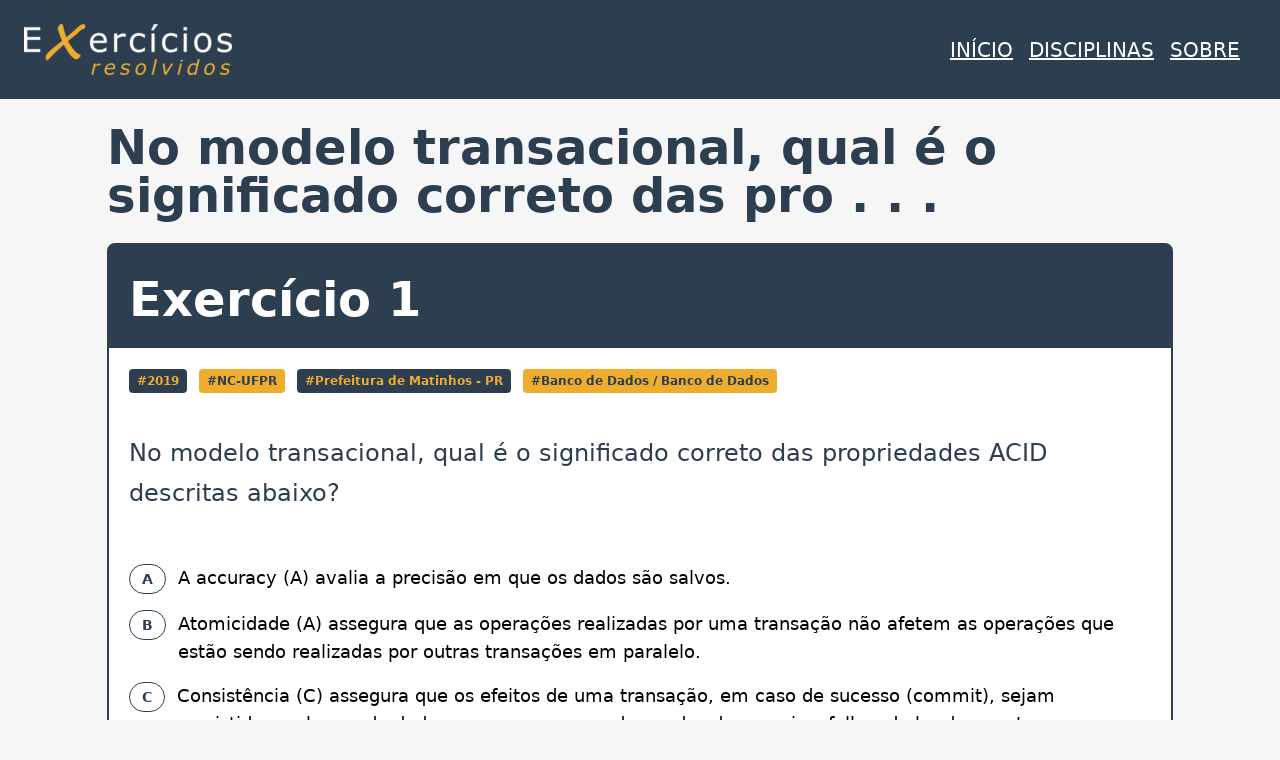

--- FILE ---
content_type: text/html; charset=utf-8
request_url: https://exerciciosresolvidos.com.br/exercicio/ex131/
body_size: 9485
content:
<!DOCTYPE html><html lang="pt-br"><head><meta charSet="utf-8"/><meta http-equiv="x-ua-compatible" content="ie=edge"/><meta name="viewport" content="width=device-width, initial-scale=1, shrink-to-fit=no"/><meta name="generator" content="Gatsby 5.14.1"/><meta data-react-helmet="true" name="viewport" content="minimum-scale=1, initial-scale=1, width=device-width, shrink-to-fit=no"/><meta data-react-helmet="true" name="description" content="No modelo transacional, qual é o significado correto das propriedades ACID descritas abaixo?"/><meta data-react-helmet="true" property="og:title" content="No modelo transacional, qual é o significado correto das pro"/><meta data-react-helmet="true" property="og:description" content="No modelo transacional, qual é o significado correto das propriedades ACID descritas abaixo?"/><meta data-react-helmet="true" property="og:type" content="website"/><meta data-react-helmet="true" name="twitter:card" content="summary"/><meta data-react-helmet="true" name="twitter:creator" content="@exerciciosresolvidos"/><meta data-react-helmet="true" name="twitter:title" content="No modelo transacional, qual é o significado correto das pro"/><meta data-react-helmet="true" name="twitter:description" content="No modelo transacional, qual é o significado correto das propriedades ACID descritas abaixo?"/><meta name="theme-color" content="#2C3E50"/><style data-href="/styles.88cbf43352acdffc9d3c.css" data-identity="gatsby-global-css">/*! tailwindcss v2.2.19 | MIT License | https://tailwindcss.com */

/*! modern-normalize v1.1.0 | MIT License | https://github.com/sindresorhus/modern-normalize */html{-webkit-text-size-adjust:100%;line-height:1.15;-moz-tab-size:4;-o-tab-size:4;tab-size:4}body{font-family:system-ui,-apple-system,Segoe UI,Roboto,Helvetica,Arial,sans-serif,Apple Color Emoji,Segoe UI Emoji}hr{color:inherit;height:0}abbr[title]{-webkit-text-decoration:underline dotted;text-decoration:underline dotted}b,strong{font-weight:bolder}code,kbd,pre,samp{font-family:ui-monospace,SFMono-Regular,Consolas,Liberation Mono,Menlo,monospace;font-size:1em}small{font-size:80%}sub,sup{font-size:75%;line-height:0;position:relative;vertical-align:baseline}sub{bottom:-.25em}sup{top:-.5em}table{border-color:inherit;text-indent:0}button,input,optgroup,select,textarea{font-family:inherit;font-size:100%;line-height:1.15;margin:0}button,select{text-transform:none}button{-webkit-appearance:button}::-moz-focus-inner{border-style:none;padding:0}legend{padding:0}progress{vertical-align:baseline}::-webkit-inner-spin-button,::-webkit-outer-spin-button{height:auto}::-webkit-search-decoration{-webkit-appearance:none}::-webkit-file-upload-button{-webkit-appearance:button;font:inherit}summary{display:list-item}blockquote,dd,dl,figure,h1,h2,h3,h4,h5,h6,hr,p,pre{margin:0}button{background-color:transparent;background-image:none}fieldset,ol,ul{margin:0;padding:0}ol,ul{list-style:none}html{font-family:ui-sans-serif,system-ui,-apple-system,BlinkMacSystemFont,Segoe UI,Roboto,Helvetica Neue,Arial,Noto Sans,sans-serif,Apple Color Emoji,Segoe UI Emoji,Segoe UI Symbol,Noto Color Emoji;line-height:1.5}body{font-family:inherit;line-height:inherit}*,:after,:before{border:0 solid;box-sizing:border-box}hr{border-top-width:1px}img{border-style:solid}textarea{resize:vertical}input::-moz-placeholder,textarea::-moz-placeholder{color:#9ca3af;opacity:1}input::placeholder,textarea::placeholder{color:#9ca3af;opacity:1}button{cursor:pointer}table{border-collapse:collapse}h1,h2,h3,h4,h5,h6{font-size:inherit;font-weight:inherit}a{color:inherit;text-decoration:inherit}button,input,optgroup,select,textarea{color:inherit;line-height:inherit;padding:0}code,kbd,pre,samp{font-family:ui-monospace,SFMono-Regular,Menlo,Monaco,Consolas,Liberation Mono,Courier New,monospace}audio,canvas,embed,iframe,img,object,svg,video{display:block;vertical-align:middle}img,video{height:auto;max-width:100%}[hidden]{display:none}*,:after,:before{--tw-border-opacity:1;border-color:rgba(229,231,235,var(--tw-border-opacity))}h1{font-size:1.5rem;line-height:2rem}h2{font-size:1.25rem}h2,h3{line-height:1.75rem}h3{font-size:1.125rem}a{--tw-text-opacity:1;color:rgba(37,99,235,var(--tw-text-opacity))}body{background-color:#f6f6f6;margin:0}.container{width:100%}@media (min-width:640px){.container{max-width:640px}}@media (min-width:768px){.container{max-width:768px}}@media (min-width:1024px){.container{max-width:1024px}}@media (min-width:1280px){.container{max-width:1280px}}@media (min-width:1536px){.container{max-width:1536px}}.mx-auto{margin-left:auto;margin-right:auto}.my-1{margin-bottom:.25rem;margin-top:.25rem}.my-2{margin-bottom:.5rem;margin-top:.5rem}.my-3{margin-bottom:.75rem;margin-top:.75rem}.my-4{margin-bottom:1rem;margin-top:1rem}.my-5{margin-bottom:1.25rem;margin-top:1.25rem}.mt-2{margin-top:.5rem}.mt-3{margin-top:.75rem}.mt-4{margin-top:1rem}.mt-5{margin-top:1.25rem}.mt-6{margin-top:1.5rem}.mr-1{margin-right:.25rem}.mr-2{margin-right:.5rem}.mr-3{margin-right:.75rem}.mr-4{margin-right:1rem}.mr-6{margin-right:1.5rem}.mb-1{margin-bottom:.25rem}.mb-2{margin-bottom:.5rem}.mb-3{margin-bottom:.75rem}.mb-5{margin-bottom:1.25rem}.mb-6{margin-bottom:1.5rem}.mb-9{margin-bottom:2.25rem}.ml-1{margin-left:.25rem}.block{display:block}.inline-block{display:inline-block}.flex{display:flex}.inline-flex{display:inline-flex}.table{display:table}.grid{display:grid}.hidden{display:none}.h-1{height:.25rem}.h-3{height:.75rem}.h-4{height:1rem}.h-5{height:1.25rem}.h-6{height:1.5rem}.h-8{height:2rem}.h-12{height:3rem}.h-14{height:3.5rem}.h-20{height:5rem}.w-3{width:.75rem}.w-4{width:1rem}.w-5{width:1.25rem}.w-6{width:1.5rem}.w-8{width:2rem}.w-12{width:3rem}.w-14{width:3.5rem}.w-16{width:4rem}.w-20{width:5rem}.w-48{width:12rem}.w-1\/12{width:8.333333%}.w-10\/12{width:83.333333%}.w-full{width:100%}.w-max{width:-moz-max-content;width:max-content}.flex-initial{flex:0 1 auto}.flex-none{flex:none}.flex-shrink-0{flex-shrink:0}.flex-grow{flex-grow:1}@keyframes spin{to{transform:rotate(1turn)}}@keyframes ping{75%,to{opacity:0;transform:scale(2)}}@keyframes pulse{50%{opacity:.5}}@keyframes bounce{0%,to{animation-timing-function:cubic-bezier(.8,0,1,1);transform:translateY(-25%)}50%{animation-timing-function:cubic-bezier(0,0,.2,1);transform:none}}.cursor-pointer{cursor:pointer}.grid-cols-1{grid-template-columns:repeat(1,minmax(0,1fr))}.flex-col{flex-direction:column}.flex-wrap{flex-wrap:wrap}.items-start{align-items:flex-start}.items-center{align-items:center}.justify-between{justify-content:space-between}.gap-4{gap:1rem}.space-x-1>:not([hidden])~:not([hidden]){--tw-space-x-reverse:0;margin-left:calc(.25rem*(1 - var(--tw-space-x-reverse)));margin-right:calc(.25rem*var(--tw-space-x-reverse))}.rounded{border-radius:.25rem}.rounded-lg{border-radius:.5rem}.rounded-full{border-radius:9999px}.border-0{border-width:0}.border-2{border-width:2px}.border{border-width:1px}.border-t-8{border-top-width:8px}.border-b-2{border-bottom-width:2px}.border-b-8{border-bottom-width:8px}.border-white{--tw-border-opacity:1;border-color:rgba(255,255,255,var(--tw-border-opacity))}.border-gray-100{--tw-border-opacity:1;border-color:rgba(243,244,246,var(--tw-border-opacity))}.border-gray-200{--tw-border-opacity:1;border-color:rgba(229,231,235,var(--tw-border-opacity))}.border-gray-300{--tw-border-opacity:1;border-color:rgba(209,213,219,var(--tw-border-opacity))}.hover\:border-white:hover{--tw-border-opacity:1;border-color:rgba(255,255,255,var(--tw-border-opacity))}.bg-white{--tw-bg-opacity:1;background-color:rgba(255,255,255,var(--tw-bg-opacity))}.bg-gray-100{--tw-bg-opacity:1;background-color:rgba(243,244,246,var(--tw-bg-opacity))}.bg-gray-300{--tw-bg-opacity:1;background-color:rgba(209,213,219,var(--tw-bg-opacity))}.fill-current{fill:currentColor}.object-cover{-o-object-fit:cover;object-fit:cover}.p-3{padding:.75rem}.p-5{padding:1.25rem}.p-6{padding:1.5rem}.px-1{padding-left:.25rem;padding-right:.25rem}.px-2{padding-left:.5rem;padding-right:.5rem}.px-3{padding-left:.75rem;padding-right:.75rem}.px-4{padding-left:1rem;padding-right:1rem}.px-5{padding-left:1.25rem;padding-right:1.25rem}.py-1{padding-bottom:.25rem;padding-top:.25rem}.py-2{padding-bottom:.5rem;padding-top:.5rem}.py-3{padding-bottom:.75rem;padding-top:.75rem}.py-4{padding-bottom:1rem;padding-top:1rem}.py-6{padding-bottom:1.5rem;padding-top:1.5rem}.pt-0{padding-top:0}.pt-1{padding-top:.25rem}.pt-2{padding-top:.5rem}.pt-3{padding-top:.75rem}.pt-5{padding-top:1.25rem}.pb-1{padding-bottom:.25rem}.pb-2{padding-bottom:.5rem}.pb-3{padding-bottom:.75rem}.pb-4{padding-bottom:1rem}.pl-1{padding-left:.25rem}.text-left{text-align:left}.text-center{text-align:center}.text-right{text-align:right}.text-justify{text-align:justify}.align-middle{vertical-align:middle}.text-xs{font-size:.75rem;line-height:1rem}.text-sm{font-size:.875rem;line-height:1.25rem}.text-base{font-size:1rem;line-height:1.5rem}.text-lg{font-size:1.125rem}.text-lg,.text-xl{line-height:1.75rem}.text-xl{font-size:1.25rem}.text-2xl{font-size:1.5rem;line-height:2rem}.text-3xl{font-size:1.875rem;line-height:2.25rem}.text-4xl{font-size:2.25rem;line-height:2.5rem}.text-5xl{font-size:3rem;line-height:1}.text-7xl{font-size:4.5rem;line-height:1}.text-9xl{font-size:8rem;line-height:1}.font-normal{font-weight:400}.font-medium{font-weight:500}.font-semibold{font-weight:600}.font-bold{font-weight:700}.font-extrabold{font-weight:800}.uppercase{text-transform:uppercase}.italic{font-style:italic}.tracking-tight{letter-spacing:-.025em}.text-white{--tw-text-opacity:1;color:rgba(255,255,255,var(--tw-text-opacity))}.text-gray-400{--tw-text-opacity:1;color:rgba(156,163,175,var(--tw-text-opacity))}.text-gray-500{--tw-text-opacity:1;color:rgba(107,114,128,var(--tw-text-opacity))}.text-gray-700{--tw-text-opacity:1;color:rgba(55,65,81,var(--tw-text-opacity))}.text-gray-900{--tw-text-opacity:1;color:rgba(17,24,39,var(--tw-text-opacity))}.hover\:text-white:hover{--tw-text-opacity:1;color:rgba(255,255,255,var(--tw-text-opacity))}.hover\:text-gray-900:hover{--tw-text-opacity:1;color:rgba(17,24,39,var(--tw-text-opacity))}.underline{text-decoration:underline}*,:after,:before{--tw-shadow:0 0 #0000}.shadow{--tw-shadow:0 1px 3px 0 rgba(0,0,0,.1),0 1px 2px 0 rgba(0,0,0,.06);box-shadow:var(--tw-ring-offset-shadow,0 0 #0000),var(--tw-ring-shadow,0 0 #0000),var(--tw-shadow)}*,:after,:before{--tw-ring-inset:var(--tw-empty,/*!*/ /*!*/);--tw-ring-offset-width:0px;--tw-ring-offset-color:#fff;--tw-ring-color:rgba(59,130,246,.5);--tw-ring-offset-shadow:0 0 #0000;--tw-ring-shadow:0 0 #0000}.filter{--tw-blur:var(--tw-empty,/*!*/ /*!*/);--tw-brightness:var(--tw-empty,/*!*/ /*!*/);--tw-contrast:var(--tw-empty,/*!*/ /*!*/);--tw-grayscale:var(--tw-empty,/*!*/ /*!*/);--tw-hue-rotate:var(--tw-empty,/*!*/ /*!*/);--tw-invert:var(--tw-empty,/*!*/ /*!*/);--tw-saturate:var(--tw-empty,/*!*/ /*!*/);--tw-sepia:var(--tw-empty,/*!*/ /*!*/);--tw-drop-shadow:var(--tw-empty,/*!*/ /*!*/);filter:var(--tw-blur) var(--tw-brightness) var(--tw-contrast) var(--tw-grayscale) var(--tw-hue-rotate) var(--tw-invert) var(--tw-saturate) var(--tw-sepia) var(--tw-drop-shadow)}.transition{transition-duration:.15s;transition-property:background-color,border-color,color,fill,stroke,opacity,box-shadow,transform,filter,-webkit-backdrop-filter;transition-property:background-color,border-color,color,fill,stroke,opacity,box-shadow,transform,filter,backdrop-filter;transition-property:background-color,border-color,color,fill,stroke,opacity,box-shadow,transform,filter,backdrop-filter,-webkit-backdrop-filter;transition-timing-function:cubic-bezier(.4,0,.2,1)}.duration-300{transition-duration:.3s}.bgColorAzulEscuro{background-color:#2c3e50}.bgColorAmarelo{background-color:#eead2d}.textColorBranco{color:#fff}.textColorAzulEscuro{color:#2c3e50}.textColorVerde{color:#3cb371}.textColorVermelho{color:tomato}.textColorAmarelo{color:#eead2d}.sublinhadoAmarelo{-webkit-text-decoration:underline solid #eead2d 2px;text-decoration:underline solid #eead2d 2px}.sublinhadoAmareloDotted{-webkit-text-decoration:underline dotted #eead2d 3px;text-decoration:underline dotted #eead2d 3px}.sublinhadoVerdeSolid5px{-webkit-text-decoration:underline solid #3cb371 5px;text-decoration:underline solid #3cb371 5px}.sublinhado{-webkit-text-decoration:underline solid;text-decoration:underline solid}.borderColorAzulEscuro{border-color:#2c3e50}.borderColorAmarelo{border-color:#eead2d}.fundoAzulLetraBrancaNegrito{background-color:#2c3e50;border-radius:10px;color:#fff;font-weight:700;padding:10px}.tableBorderAzul{border:1px solid #2c3e50;border-collapse:collapse}.tdBorderAzulTextAlignCenter,.thBoderAzulBorderRigthBranca{border:1px solid #2c3e50;text-align:center}.thBoderAzulBorderRigthBranca{background-color:#2c3e50;border-right-color:#fff;color:#fff}.thBorderAzulTextAlignCenter{background-color:#2c3e50;border:1px solid #2c3e50;color:#fff;text-align:center}.espacamentoParagrafo{line-height:1.66667}.marcaTextoVermelho{background-color:tomato}.marcaTextoVerde{background-color:#3cb371}.listaSemBullets{list-style-type:none}.listaComDuasColunas{column-count:2;-webkit-columns:2;-moz-columns:2}.sublinhadoVermelhoWavy{-webkit-text-decoration:underline wavy tomato 3px;text-decoration:underline wavy tomato 3px}.borderLeftVerde{border-left:5px solid #3cb371}.borderLeftVermelho{border-left:5px solid tomato}.cortadoVermelho{-webkit-text-decoration:line-through double tomato;text-decoration:line-through double tomato}.colorVermelho{color:tomato}.colorVerde{color:#3cb371}ol,ul{list-style:square;padding-bottom:.5em;padding-left:1.5em;padding-top:.5em}.listaSemBulletEspacamentoZerado{list-style-type:none;list-style:none;padding-bottom:0;padding-left:0;padding-top:0}p{margin:0 0 1.45rem}@media (min-width:640px){.sm\:mx-auto{margin-left:auto;margin-right:auto}.sm\:mt-5{margin-top:1.25rem}.sm\:text-left{text-align:left}.sm\:text-center{text-align:center}.sm\:text-lg{font-size:1.125rem;line-height:1.75rem}.sm\:text-5xl{font-size:3rem;line-height:1}}@media (min-width:768px){.md\:my-10{margin-bottom:2.5rem;margin-top:2.5rem}.md\:mt-5{margin-top:1.25rem}.md\:ml-2{margin-left:.5rem}.md\:grid-cols-2{grid-template-columns:repeat(2,minmax(0,1fr))}.md\:flex-row{flex-direction:row}.md\:space-x-3>:not([hidden])~:not([hidden]){--tw-space-x-reverse:0;margin-left:calc(.75rem*(1 - var(--tw-space-x-reverse)));margin-right:calc(.75rem*var(--tw-space-x-reverse))}.md\:text-lg{font-size:1.125rem;line-height:1.75rem}.md\:text-2xl{font-size:1.5rem;line-height:2rem}.md\:text-3xl{font-size:1.875rem;line-height:2.25rem}.md\:text-5xl{font-size:3rem;line-height:1}.md\:text-6xl{font-size:3.75rem;line-height:1}}@media (min-width:1024px){.lg\:mt-0{margin-top:0}.lg\:inline-block{display:inline-block}.lg\:flex{display:flex}.lg\:hidden{display:none}.lg\:w-auto{width:auto}.lg\:w-9\/12{width:75%}.lg\:flex-grow{flex-grow:1}.lg\:grid-cols-3{grid-template-columns:repeat(3,minmax(0,1fr))}.lg\:items-center{align-items:center}.lg\:border-r-2{border-right-width:2px}.lg\:border-white{--tw-border-opacity:1;border-color:rgba(255,255,255,var(--tw-border-opacity))}.lg\:pr-1{padding-right:.25rem}.lg\:pl-1{padding-left:.25rem}.lg\:text-left{text-align:left}.lg\:text-center{text-align:center}.lg\:text-xl{font-size:1.25rem;line-height:1.75rem}.lg\:text-3xl{font-size:1.875rem;line-height:2.25rem}.lg\:text-5xl{font-size:3rem;line-height:1}}@namespace "http://www.w3.org/1998/Math/MathML";math{display:inline;text-indent:0}math[display=block]{display:block;text-align:center}mfrac{border-collapse:collapse;display:inline-block!important;vertical-align:-50%}mfrac>*{display:block!important}mfrac>*+*{display:inline-block!important;vertical-align:top}mfrac:not([linethickness="0"])>:first-child{border-bottom:thin solid}mmultiscripts>:nth-child(2n+2),mmultiscripts>mprescripts~:nth-child(2n+3),msub>:nth-child(2),msubsup>:nth-child(2){font-size:.8em;vertical-align:sub}mmultiscripts>:nth-child(2n+3),mmultiscripts>mprescripts~:nth-child(2n+2),msubsup>:nth-child(3),msup>:nth-child(2){font-size:.8em;vertical-align:super}mprescripts:after{content:";"}mover,munder,munderover{display:inline-flex!important;flex-direction:column}munder>:nth-child(2),munderover>:nth-child(2){font-size:.8em;order:1}mover>:nth-child(2),munderover>:nth-child(3){font-size:.8em;order:-1}munder{vertical-align:text-top}mover{vertical-align:text-bottom}mroot,msqrt,munderover{vertical-align:middle}mroot,msqrt{border-top:thin solid;display:inline-flex!important;margin-left:.5em}mroot:before,msqrt:before{content:"\221A";margin-left:-.5em}mroot>:nth-child(2){font-size:.8em;margin-left:-.75em;margin-right:.25em;order:-1}menclose{border-collapse:separate;border-spacing:.4ex 0;display:inline-table!important}menclose[notation*=actuarial],menclose[notation*=top]{border-top:thin solid}menclose[notation*=bottom],menclose[notation*=madruwb]{border-bottom:thin solid}menclose[notation*=actuarial],menclose[notation*=madruwb],menclose[notation*=right]{border-right:thin solid}menclose[notation*=left]{border-left:thin solid}menclose[notation*=box],menclose[notation*=circle],menclose[notation*=roundedbox]{border:thin solid}menclose[notation*=roundedbox]{border-radius:15%}menclose[notation*=circle]{border-radius:50%}menclose[notation*=horizontalstrike]{text-decoration:line-through}mtable{display:inline-table!important;vertical-align:middle}mtr{display:table-row!important}mtd{display:table-cell!important;padding:0 .5ex}mspace{margin:.2em}mi{font-style:italic}mo{margin-left:.2em;margin-right:.2em}ms:after,ms:before{content:"\0022"}ms[lquote]:before{content:attr(lquote)}ms[rquote]:after{content:attr(rquote)}[mathvariant=bold-italic],[mathvariant=bold-sans-serif],[mathvariant=bold],[mathvariant=sans-serif-bold-italic]{font-style:normal;font-weight:700}[mathvariant=monospace]{font-family:monospace;font-style:normal}[mathvariant=bold-sans-serif],[mathvariant=sans-serif-bold-italic],[mathvariant=sans-serif-italic],[mathvariant=sans-serif]{font-family:sans-serif;font-style:normal}[mathvariant=bold-italic],[mathvariant=italic],[mathvariant=sans-serif-bold-italic],[mathvariant=sans-serif-italic]{font-style:italic}[mathvariant=normal]{font-style:normal}mphantom{visibility:hidden}merror{outline:thin solid red}merror:before{content:"Error: "}semantics>:first-child{display:inline}annotation,annotation-xml{display:none!important;font-family:monospace}math:active>semantics>:first-child{display:none!important}math:active annotation:first-of-type{display:inline!important}</style><title data-react-helmet="true">No modelo transacional, qual é o significado correto das pro | Resoluções de questões e problemas gratuitos</title><link data-react-helmet="true" rel="preconnect" href="https://adservice.google.com/"/><link data-react-helmet="true" rel="preconnect" href="https://googleads.g.doubleclick.net/"/><link data-react-helmet="true" rel="preconnect" href="https://www.googletagservices.com/"/><link data-react-helmet="true" rel="preconnect" href="https://tpc.googlesyndication.com/"/><link data-react-helmet="true" rel="preconnect" href="https://www.doubleclickbygoogle.com/"/><link data-react-helmet="true" rel="preconnect" href="https://www.googletagmanager.com/"/><link data-react-helmet="true" rel="preconnect" href="https://www.google.com"/><link data-react-helmet="true" rel="preconnect" href="https://partner.googleadservices.com"/><link data-react-helmet="true" rel="preconnect" href="https://marketingplatform.google.com"/><link data-react-helmet="true" rel="preconnect" href="https://www.google-analytics.com"/><link data-react-helmet="true" rel="preload" href="https://pagead2.googlesyndication.com/pagead/js/adsbygoogle.js"/><link data-react-helmet="true" rel="preconnect" href="https://edugrampromo.com/partnersforms/widget?component=chat&amp;ref=4bdddc143c4708a9"/><script data-react-helmet="true" async="" src="https://www.googletagmanager.com/gtag/js?id=UA-132408279-1"></script><script data-react-helmet="true" async="">window.dataLayer = window.dataLayer || [];
          function gtag(){dataLayer.push(arguments);}
          gtag('js', new Date());
          gtag('config', 'UA-132408279-1');</script><script data-react-helmet="true" async="" src="//pagead2.googlesyndication.com/pagead/js/adsbygoogle.js"></script><script data-react-helmet="true" async="">(adsbygoogle = window.adsbygoogle || []).push({
            google_ad_client: "ca-pub-8971208318212443",
            enable_page_level_ads: true
          });</script><link rel="canonical" href="https://exerciciosresolvidos.com.br/exercicio/ex131/" data-baseprotocol="https:" data-basehost="exerciciosresolvidos.com.br"/><style>.gatsby-image-wrapper{position:relative;overflow:hidden}.gatsby-image-wrapper picture.object-fit-polyfill{position:static!important}.gatsby-image-wrapper img{bottom:0;height:100%;left:0;margin:0;max-width:none;padding:0;position:absolute;right:0;top:0;width:100%;object-fit:cover}.gatsby-image-wrapper [data-main-image]{opacity:0;transform:translateZ(0);transition:opacity .25s linear;will-change:opacity}.gatsby-image-wrapper-constrained{display:inline-block;vertical-align:top}</style><noscript><style>.gatsby-image-wrapper noscript [data-main-image]{opacity:1!important}.gatsby-image-wrapper [data-placeholder-image]{opacity:0!important}</style></noscript><script type="module">const e="undefined"!=typeof HTMLImageElement&&"loading"in HTMLImageElement.prototype;e&&document.body.addEventListener("load",(function(e){const t=e.target;if(void 0===t.dataset.mainImage)return;if(void 0===t.dataset.gatsbyImageSsr)return;let a=null,n=t;for(;null===a&&n;)void 0!==n.parentNode.dataset.gatsbyImageWrapper&&(a=n.parentNode),n=n.parentNode;const o=a.querySelector("[data-placeholder-image]"),r=new Image;r.src=t.currentSrc,r.decode().catch((()=>{})).then((()=>{t.style.opacity=1,o&&(o.style.opacity=0,o.style.transition="opacity 500ms linear")}))}),!0);</script><link rel="icon" href="/favicon-32x32.png?v=27835d6c01854625ff3ba41a06befde2" type="image/png"/><link rel="manifest" href="/manifest.webmanifest" crossorigin="anonymous"/><link rel="apple-touch-icon" sizes="48x48" href="/icons/icon-48x48.png?v=27835d6c01854625ff3ba41a06befde2"/><link rel="apple-touch-icon" sizes="72x72" href="/icons/icon-72x72.png?v=27835d6c01854625ff3ba41a06befde2"/><link rel="apple-touch-icon" sizes="96x96" href="/icons/icon-96x96.png?v=27835d6c01854625ff3ba41a06befde2"/><link rel="apple-touch-icon" sizes="144x144" href="/icons/icon-144x144.png?v=27835d6c01854625ff3ba41a06befde2"/><link rel="apple-touch-icon" sizes="192x192" href="/icons/icon-192x192.png?v=27835d6c01854625ff3ba41a06befde2"/><link rel="apple-touch-icon" sizes="256x256" href="/icons/icon-256x256.png?v=27835d6c01854625ff3ba41a06befde2"/><link rel="apple-touch-icon" sizes="384x384" href="/icons/icon-384x384.png?v=27835d6c01854625ff3ba41a06befde2"/><link rel="apple-touch-icon" sizes="512x512" href="/icons/icon-512x512.png?v=27835d6c01854625ff3ba41a06befde2"/><link rel="sitemap" type="application/xml" href="/sitemap-index.xml"/></head><body><div id="___gatsby"><div style="outline:none" tabindex="-1" id="gatsby-focus-wrapper"><nav class="flex flex-wrap items-center justify-between p-6 mb-6 bgColorAzulEscuro"><div class="flex items-center flex-shrink-0 mr-6 text-white"><span class="text-xl font-semibold tracking-tight"><div data-gatsby-image-wrapper="" class="gatsby-image-wrapper gatsby-image-wrapper-constrained"><div style="max-width:208px;display:block"><img alt="" role="presentation" aria-hidden="true" src="data:image/svg+xml;charset=utf-8,%3Csvg%20height=&#x27;51&#x27;%20width=&#x27;208&#x27;%20xmlns=&#x27;http://www.w3.org/2000/svg&#x27;%20version=&#x27;1.1&#x27;%3E%3C/svg%3E" style="max-width:100%;display:block;position:static"/></div><div aria-hidden="true" data-placeholder-image="" style="opacity:1;transition:opacity 500ms linear;background-color:#080808;position:absolute;top:0;left:0;bottom:0;right:0"></div><picture><source type="image/webp" data-srcset="/static/cb3b399c8d9f446a6b79ce85e479d4cd/e5273/logo-exercicios-resolvidos.webp 52w,/static/cb3b399c8d9f446a6b79ce85e479d4cd/4bd6c/logo-exercicios-resolvidos.webp 104w,/static/cb3b399c8d9f446a6b79ce85e479d4cd/3f678/logo-exercicios-resolvidos.webp 208w" sizes="(min-width: 208px) 208px, 100vw"/><img data-gatsby-image-ssr="" title="Exercícios resolvidos logo" data-main-image="" style="opacity:0" sizes="(min-width: 208px) 208px, 100vw" decoding="async" loading="lazy" data-src="/static/cb3b399c8d9f446a6b79ce85e479d4cd/09f47/logo-exercicios-resolvidos.png" data-srcset="/static/cb3b399c8d9f446a6b79ce85e479d4cd/e3271/logo-exercicios-resolvidos.png 52w,/static/cb3b399c8d9f446a6b79ce85e479d4cd/e44a3/logo-exercicios-resolvidos.png 104w,/static/cb3b399c8d9f446a6b79ce85e479d4cd/09f47/logo-exercicios-resolvidos.png 208w" alt="Logo exercícios resolvidos"/></picture><noscript><picture><source type="image/webp" srcSet="/static/cb3b399c8d9f446a6b79ce85e479d4cd/e5273/logo-exercicios-resolvidos.webp 52w,/static/cb3b399c8d9f446a6b79ce85e479d4cd/4bd6c/logo-exercicios-resolvidos.webp 104w,/static/cb3b399c8d9f446a6b79ce85e479d4cd/3f678/logo-exercicios-resolvidos.webp 208w" sizes="(min-width: 208px) 208px, 100vw"/><img data-gatsby-image-ssr="" title="Exercícios resolvidos logo" data-main-image="" style="opacity:0" sizes="(min-width: 208px) 208px, 100vw" decoding="async" loading="lazy" src="/static/cb3b399c8d9f446a6b79ce85e479d4cd/09f47/logo-exercicios-resolvidos.png" srcSet="/static/cb3b399c8d9f446a6b79ce85e479d4cd/e3271/logo-exercicios-resolvidos.png 52w,/static/cb3b399c8d9f446a6b79ce85e479d4cd/e44a3/logo-exercicios-resolvidos.png 104w,/static/cb3b399c8d9f446a6b79ce85e479d4cd/09f47/logo-exercicios-resolvidos.png 208w" alt="Logo exercícios resolvidos"/></picture></noscript><script type="module">const t="undefined"!=typeof HTMLImageElement&&"loading"in HTMLImageElement.prototype;if(t){const t=document.querySelectorAll("img[data-main-image]");for(let e of t){e.dataset.src&&(e.setAttribute("src",e.dataset.src),e.removeAttribute("data-src")),e.dataset.srcset&&(e.setAttribute("srcset",e.dataset.srcset),e.removeAttribute("data-srcset"));const t=e.parentNode.querySelectorAll("source[data-srcset]");for(let e of t)e.setAttribute("srcset",e.dataset.srcset),e.removeAttribute("data-srcset");e.complete&&(e.style.opacity=1,e.parentNode.parentNode.querySelector("[data-placeholder-image]").style.opacity=0)}}</script></div></span></div><div class="block lg:hidden"><button class="flex items-center px-3 py-2 text-white border border-white rounded hover:text-white hover:border-white"><svg class="w-3 h-3 fill-current" viewBox="0 0 20 20" xmlns="http://www.w3.org/2000/svg"><title>Menu</title><path d="M0 3h20v2H0V3zm0 6h20v2H0V9zm0 6h20v2H0v-2z"></path></svg></button></div><div class="hidden w-full block flex-grow lg:flex lg:items-center lg:w-auto text-right"><div class="text-xl lg:flex-grow underline uppercase"><a href="/" class="block mt-4 mr-4 text-white lg:inline-block lg:mt-0 hover:text-white">Início</a><a class="block mt-4 mr-4 text-white lg:inline-block lg:mt-0 hover:text-white" href="/questoes-e-exercicios-por-temas-e-disciplinas-em-ordem-alfabetica/">Disciplinas</a><a class="block mt-4 mr-4 text-white lg:inline-block lg:mt-0 hover:text-white" href="/sobre/">Sobre</a></div></div></nav><div style="margin:0 auto;max-width:1100px;padding:0 1.0875rem 1.45rem;background:#F6F6F6"><main><main><div class="grow"><h1 class="lg:text-5xl md:text-3xl font-semibold textColorAzulEscuro sublinhadoAmarelo mb-3">No modelo transacional, qual é o significado correto das pro<!-- --> . . . </h1><div class="py-3" id="ex131"><div class="bg-white rounded-lg border-2 border-t-8 border-b-8 borderColorAzulEscuro"><div class="flex items-center text-left px-5 pt-0 pb-3 bgColorAzulEscuro"><div class="mb-2"><h2 class="mb-1 mt-6"><span class="lg:text-5xl md:text-3xl font-semibold textColorBranco ">Exercício 1</span></h2></div></div><hr class="borderColorAzulEscuro"/><div class="p-5"><div class="text-left"><a href="#" class="inline-block rounded textColorAmarelo bgColorAzulEscuro px-2 py-1 text-xs font-bold mr-3">#<!-- -->2019</a><a href="http://portal.nc.ufpr.br/PortalNC/Home" class="inline-block rounded textColorAzulEscuro bgColorAmarelo px-2 py-1 text-xs font-bold mr-3" target="blank" rel="nofollow">#<!-- -->NC-UFPR</a><a href="https://matinhos.atende.net/" class="inline-block rounded textColorAmarelo bgColorAzulEscuro px-2 py-1 text-xs font-bold mr-3" target="blank" rel="nofollow">#<!-- -->Prefeitura de Matinhos - PR</a><a href="/exercicios-de-banco-de-dados-com-repostas-e-resolucao" class="inline-block rounded textColorAzulEscuro bgColorAmarelo px-2 py-1 text-xs font-bold mr-3">#<!-- -->Banco de Dados<!-- --> / <!-- -->Banco de Dados</a></div></div><div class="p-5 text-2xl textColorAzulEscuro"><p class="espacamentoParagrafo">No modelo transacional, qual é o significado correto das propriedades ACID descritas abaixo?</p></div><div class="flex px-5 py-2"><div class="flex-none mr-3"><span class="px-3 py-1 rounded-full border borderColorAzulEscuro textColorAzulEscuro font-bold text-sm flex align-center w-max cursor-pointer active:bg-gray-300 transition duration-300 ease">A</span></div><div id="desLetraA" class="text-lg flex-initial">A accuracy (A) avalia a precisão em que os dados são salvos.</div></div><div class="flex px-5 py-2"><div class="flex-none mr-3"><span class="px-3 py-1 rounded-full border borderColorAzulEscuro textColorAzulEscuro font-bold text-sm flex align-center w-max cursor-pointer active:bg-gray-300 transition duration-300 ease">B</span></div><div id="desLetraB" class="text-lg flex-initial">Atomicidade (A) assegura que as operações realizadas por uma transação não afetem as operações que estão sendo realizadas por outras transações em paralelo.</div></div><div class="flex px-5 py-2"><div class="flex-none mr-3"><span class="px-3 py-1 rounded-full border borderColorAzulEscuro textColorAzulEscuro font-bold text-sm flex align-center w-max cursor-pointer active:bg-gray-300 transition duration-300 ease">C</span></div><div id="desLetraC" class="text-lg flex-initial">Consistência (C) assegura que os efeitos de uma transação, em caso de sucesso (commit), sejam persistidas no banco de dados, mesmo em caso de quedas de energias, falhas de hardware etc.</div></div><div class="flex px-5 py-2"><div class="flex-none mr-3"><span class="px-3 py-1 rounded-full border borderColorAzulEscuro textColorAzulEscuro font-bold text-sm flex align-center w-max cursor-pointer active:bg-gray-300 transition duration-300 ease">D</span></div><div id="desLetraD" class="text-lg flex-initial">Isolamento (I) são técnicas que procuram evitar que transações paralelas interfiram umas nas outras, permitindo que o resultado de várias transações paralelas sejam consistidas, sendo equivalente à execução dessas mesmas transações de forma sequencial.</div></div><div class="flex px-5 py-2"><div class="flex-none mr-3"><span class="px-3 py-1 rounded-full border borderColorAzulEscuro textColorAzulEscuro font-bold text-sm flex align-center w-max cursor-pointer active:bg-gray-300 transition duration-300 ease">E</span></div><div id="desLetraE" class="text-lg flex-initial">Durabilidade (D) garante que as transações devem ter todas as suas operações executadas e persistidas ou, em caso de falhas, nenhuma modificação reflete sobre a base de dados.</div></div><div class="flex px-5 py-2 mb-3" style="background:WhiteSmoke"><div class="flex-none mr-3"><button class="bgColorAzulEscuro text-white font-bold py-2 px-4 rounded">RESPONDER</button></div><div class="textColorAzulEscuro text-lg flex align-middle flex-initial text-xl"></div></div></div><div><div class="bg-white rounded-lg border-2 border-t-8 border-b-8 borderColorAmarelo mt-4"><div class="flex items-center text-left px-5 pt-0 pb-3 bgColorAmarelo"><div><h2 class="mb-1 mt-6"><span class="lg:text-5xl md:text-2xl font-semibold textColorAzulEscuro ">Resolução</span></h2></div></div><hr class="borderColorAmarelo"/><div><h6 class="p-5 textColorAzulEscuro text-4xl"><strong><span> Parte <!-- -->1<!-- --> da resolução</span></strong></h6><div class="text-xl font-medium px-5 py-2 text-gray-500 text-justify"><p class="espacamentoParagrafo">A <mark class="marcaTextoVermelho"><strong>letra A está errada</strong></mark>, pois o &quot;A&quot; do acrônimo ACID significa atomicidade e não acuracidade como afirmou a alternativa.</p></div></div><div><h6 class="p-5 textColorAzulEscuro text-4xl"><strong><span> Parte <!-- -->2<!-- --> da resolução</span></strong></h6><div class="text-xl font-medium px-5 py-2 text-gray-500 text-justify"><p class="espacamentoParagrafo">A <mark class="marcaTextoVermelho"><strong>letra B está errada</strong></mark>, pois apesar da letra &quot;A&quot; do acrônimo ACID significar atomicidade, a descrição da alternativa corresponde a letra &quot;I&quot; de isolamento. Confira abaixo a reescrita da alternativa B para que ela fique correta:</p><p class="espacamentoParagrafo"><em>Isolamento(I) assegura que as operações realizadas por uma transação não afetem as operações que estão sendo realizadas por outras transações em paralelo.</em></p></div></div><div><h6 class="p-5 textColorAzulEscuro text-4xl"><strong><span> Parte <!-- -->3<!-- --> da resolução</span></strong></h6><div class="text-xl font-medium px-5 py-2 text-gray-500 text-justify"><p class="espacamentoParagrafo">A <mark class="marcaTextoVermelho"><strong>letra C está errada</strong></mark>, pois apesar da letra &quot;C&quot; do acrônimo ACID significar consistência, a descrição da alternativa corresponde a letra &quot;D&quot; de durabilidade. Confira abaixo a reescrita da alternativa C:</p><p class="espacamentoParagrafo"><em>Durabilidade (D) assegura que os efeitos de uma transação, em caso de sucesso (commit), sejam persistidas no banco de dados, mesmo em caso de quedas de energias, falhas de hardware etc.</em></p></div></div><div><h6 class="p-5 textColorAzulEscuro text-4xl"><strong><span> Parte <!-- -->4<!-- --> da resolução</span></strong></h6><div class="text-xl font-medium px-5 py-2 text-gray-500 text-justify"><p class="espacamentoParagrafo">A <mark class="marcaTextoVerde"><strong>letra D está correta</strong></mark>, pois o isolamento garante que uma transação não seja afetada por outra transação que está rodando em paralelo.</p></div></div><div><h6 class="p-5 textColorAzulEscuro text-4xl"><strong><span> Parte <!-- -->5<!-- --> da resolução</span></strong></h6><div class="text-xl font-medium px-5 py-2 text-gray-500 text-justify"><p class="espacamentoParagrafo">A <mark class="marcaTextoVermelho"><strong>letra E está errada</strong></mark>, pois a descrição do que é durabilidade está errada, já que em caso de alguma falha as transações também devem ser persistidas e refletidas sobre a base. Veja abaixo a reescrita da alternativa E:</p><p class="espacamentoParagrafo"><em>Durabilidade (D) garante que as transações devem ter todas as suas operações executadas e persistidas mesmo em casa de falhas.</em></p></div></div></div></div></div></div><div class="mt-6"><h3 class="text-3xl textColorAzulEscuro sublinhadoAmarelo">Resolva também as questões relacionadas abaixo sobre <!-- -->Banco de Dados<!-- -->.</h3><div class="flex items-start px-4 py-6 my-3 bg-white rounded-lg border-2 border-t-8 border-b-8 border-gray-300"><div class="w-12 h-12 rounded-full object-cover mr-4 text-3xl"></div><div class=""><div class="text-xl text-gray-500">Exercício <!-- -->2</div><p class="text-2xl py-3 textColorAzulEscuro font-semibold">Em Servidores de Gerenciamento de Banco de Dados, tais como o MySQL e PostgreSQL, o comando </p><button class="bgColorAzulEscuro text-white font-bold py-2 px-4 rounded"><a style="color:white" href="/exercicio/ex132/">RESOLVER</a></button></div></div><div class="flex items-start px-4 py-6 my-3 bg-white rounded-lg border-2 border-t-8 border-b-8 border-gray-300"><div class="w-12 h-12 rounded-full object-cover mr-4 text-3xl"></div><div class=""><div class="text-xl text-gray-500">Exercício <!-- -->3</div><p class="text-2xl py-3 textColorAzulEscuro font-semibold">Em banco de dados, a linguagem que possibilita a manipulação de dados é denominada DML (Data Manipul ...</p><button class="bgColorAzulEscuro text-white font-bold py-2 px-4 rounded"><a style="color:white" href="/exercicio/ex133/">RESOLVER</a></button></div></div><div class="flex items-start px-4 py-6 my-3 bg-white rounded-lg border-2 border-t-8 border-b-8 border-gray-300"><div class="w-12 h-12 rounded-full object-cover mr-4 text-3xl"></div><div class=""><div class="text-xl text-gray-500">Exercício <!-- -->4</div><p class="text-2xl py-3 textColorAzulEscuro font-semibold">Considere duas tabelas relacionais Nota Fiscal e Produto onde as notas fiscais relacionam os produto ...</p><button class="bgColorAzulEscuro text-white font-bold py-2 px-4 rounded"><a style="color:white" href="/exercicio/ex134/">RESOLVER</a></button></div></div></div><div class="mt-6"><h3 class="text-3xl textColorAzulEscuro sublinhadoAmarelo">Veja também as perguntas respondidas abaixo.</h3><div class="flex items-start px-4 py-6 my-3 bg-white rounded-lg border-2 border-t-8 border-b-8 border-gray-300"><div class="w-12 h-12 rounded-full object-cover mr-4 text-3xl"></div><div class=""><div class="text-xl text-gray-500">Pergunta</div><p class="text-2xl py-3 textColorAzulEscuro font-semibold">O que são banco de dados ?</p><button class="bgColorAmarelo textColorAzulEscuro font-bold py-2 px-4 rounded mr-2"><a style="color:#2C3E50" href="https://exerciciosresolvidos.com.br/o-que-sao-banco-de-dados">RESPOSTA</a></button></div></div></div></main></main><footer style="margin-top:30px;padding:48px"><div class="items-center"><hr/><h6 class="text-center font-bold text-xl">exerciciosresolvidos.com.br</h6><p class="text-center">Acreditamos na educação gratuita e de qualidade. Nos ajude com sua opinião, sugestão ou crítica enviando um e-mail para: <strong>exerciciosresolvidosbr@gmail.com</strong></p></div><div class="text-center">Copyright © <!-- --> <!-- -->2025<!-- -->. Built with ❤ Love</div></footer></div></div><div id="gatsby-announcer" style="position:absolute;top:0;width:1px;height:1px;padding:0;overflow:hidden;clip:rect(0, 0, 0, 0);white-space:nowrap;border:0" aria-live="assertive" aria-atomic="true"></div></div><script id="gatsby-script-loader">/*<![CDATA[*/window.pagePath="/exercicio/ex131/";/*]]>*/</script><!-- slice-start id="_gatsby-scripts-1" -->
          <script
            id="gatsby-chunk-mapping"
          >
            window.___chunkMapping="{\"app\":[\"/app-3e992231af16abe5a6a6.js\"],\"component---cache-caches-gatsby-plugin-offline-app-shell-js\":[\"/component---cache-caches-gatsby-plugin-offline-app-shell-js-971f80f2ef1102398b68.js\"],\"component---src-pages-404-js\":[\"/component---src-pages-404-js-0b5e8ba173b59b926f60.js\"],\"component---src-pages-exercicio-js\":[\"/component---src-pages-exercicio-js-7830510163d7c246ab59.js\"],\"component---src-pages-exercicio-novo-js\":[\"/component---src-pages-exercicio-novo-js-599cd95ccbd544a76327.js\"],\"component---src-pages-exercicios-de-acentuacao-grafica-com-gabarito-comentado-js\":[\"/component---src-pages-exercicios-de-acentuacao-grafica-com-gabarito-comentado-js-bb4bef4eb44370fc7400.js\"],\"component---src-pages-exercicios-de-administracao-geral-com-gabarito-js\":[\"/component---src-pages-exercicios-de-administracao-geral-com-gabarito-js-590e51f423fc4427cbcb.js\"],\"component---src-pages-exercicios-de-algoritmos-para-iniciantes-com-respostas-js\":[\"/component---src-pages-exercicios-de-algoritmos-para-iniciantes-com-respostas-js-4d14c30b37d293487ce2.js\"],\"component---src-pages-exercicios-de-banco-de-dados-com-repostas-e-resolucao-js\":[\"/component---src-pages-exercicios-de-banco-de-dados-com-repostas-e-resolucao-js-6619c2ccc41f9b949255.js\"],\"component---src-pages-exercicios-de-comparativo-em-ingles-com-gabarito-js\":[\"/component---src-pages-exercicios-de-comparativo-em-ingles-com-gabarito-js-1504afba5ed21c5369bf.js\"],\"component---src-pages-exercicios-de-crase-com-gabarito-js\":[\"/component---src-pages-exercicios-de-crase-com-gabarito-js-bf669ed08746086aebb8.js\"],\"component---src-pages-exercicios-de-espanhol-sobre-animais-com-gabarito-js\":[\"/component---src-pages-exercicios-de-espanhol-sobre-animais-com-gabarito-js-c2ec11f24c3b88a1d35a.js\"],\"component---src-pages-exercicios-de-figuras-de-linguagem-resolvidos-com-gabarito-js\":[\"/component---src-pages-exercicios-de-figuras-de-linguagem-resolvidos-com-gabarito-js-39942fd0e24174701ff5.js\"],\"component---src-pages-exercicios-de-fracao-com-respostas-js\":[\"/component---src-pages-exercicios-de-fracao-com-respostas-js-0c5f59a2f83648f1a76a.js\"],\"component---src-pages-exercicios-de-inteligencia-artificial-resolvidos-com-gabarito-js\":[\"/component---src-pages-exercicios-de-inteligencia-artificial-resolvidos-com-gabarito-js-ebcf49c9ff506ad93dcd.js\"],\"component---src-pages-exercicios-de-interpretacao-de-texto-com-respostas-js\":[\"/component---src-pages-exercicios-de-interpretacao-de-texto-com-respostas-js-ee28bf58a7707b93dca1.js\"],\"component---src-pages-exercicios-de-orientacao-a-objetos-js\":[\"/component---src-pages-exercicios-de-orientacao-a-objetos-js-08835de9590459802775.js\"],\"component---src-pages-exercicios-de-principios-da-administracao-publica-com-gabarito-js\":[\"/component---src-pages-exercicios-de-principios-da-administracao-publica-com-gabarito-js-4818b99e8efc5ae2a492.js\"],\"component---src-pages-exercicios-de-probabilidade-resolvidos-com-gabarito-e-passo-a-passo-dos-calculos-js\":[\"/component---src-pages-exercicios-de-probabilidade-resolvidos-com-gabarito-e-passo-a-passo-dos-calculos-js-9a319c04d962cb03c933.js\"],\"component---src-pages-exercicios-de-pronomes-com-gabarito-js\":[\"/component---src-pages-exercicios-de-pronomes-com-gabarito-js-c4350dfab5bbb2c26b34.js\"],\"component---src-pages-exercicios-de-proposicoes-simples-e-compostas-com-gabarito-js\":[\"/component---src-pages-exercicios-de-proposicoes-simples-e-compostas-com-gabarito-js-9ff23847c17ad3a54f3f.js\"],\"component---src-pages-exercicios-de-regra-de-tres-simples-resolvidos-e-comentados-js\":[\"/component---src-pages-exercicios-de-regra-de-tres-simples-resolvidos-e-comentados-js-e07d48043cfa6fa1f663.js\"],\"component---src-pages-exercicios-de-requisitos-de-software-funcionais-e-nao-funcionais-js\":[\"/component---src-pages-exercicios-de-requisitos-de-software-funcionais-e-nao-funcionais-js-413202172f8327b19820.js\"],\"component---src-pages-exercicios-de-sql-resolvidos-basicos-e-avancados-js\":[\"/component---src-pages-exercicios-de-sql-resolvidos-basicos-e-avancados-js-b000d2e7c1aa4c3ce3c5.js\"],\"component---src-pages-exercicios-de-superlativo-em-ingles-com-gabarito-js\":[\"/component---src-pages-exercicios-de-superlativo-em-ingles-com-gabarito-js-e7cc7ecffa0dfb4020c2.js\"],\"component---src-pages-exercicios-de-tabela-verdade-resolvidos-com-gabarito-js\":[\"/component---src-pages-exercicios-de-tabela-verdade-resolvidos-com-gabarito-js-9cc6e35e8ed6db072a76.js\"],\"component---src-pages-exercicios-resolvidos-de-fisica-sobre-leis-de-newton-com-calculos-js\":[\"/component---src-pages-exercicios-resolvidos-de-fisica-sobre-leis-de-newton-com-calculos-js-064cae39f46a094054f7.js\"],\"component---src-pages-exercicios-resolvidos-de-genetica-com-respostas-e-gabarito-js\":[\"/component---src-pages-exercicios-resolvidos-de-genetica-com-respostas-e-gabarito-js-bc36a1e3f36d5f2315e9.js\"],\"component---src-pages-exercicios-resolvidos-de-juros-compostos-com-passo-a-passo-dos-calculos-js\":[\"/component---src-pages-exercicios-resolvidos-de-juros-compostos-com-passo-a-passo-dos-calculos-js-222a47219be101352033.js\"],\"component---src-pages-exercicios-resolvidos-de-juros-simples-js\":[\"/component---src-pages-exercicios-resolvidos-de-juros-simples-js-9bed529ddae0756a5b29.js\"],\"component---src-pages-exercicios-resolvidos-de-matematica-financeira-js\":[\"/component---src-pages-exercicios-resolvidos-de-matematica-financeira-js-df82fe040fef1ffd2f6f.js\"],\"component---src-pages-exercicios-resolvidos-de-matrizes-js\":[\"/component---src-pages-exercicios-resolvidos-de-matrizes-js-4e6f09050808451a175c.js\"],\"component---src-pages-exercicios-resolvidos-de-porcentagem-js\":[\"/component---src-pages-exercicios-resolvidos-de-porcentagem-js-a5fbed87872ce385fcb0.js\"],\"component---src-pages-exercicios-resolvidos-sobre-animais-em-ingles-js\":[\"/component---src-pages-exercicios-resolvidos-sobre-animais-em-ingles-js-d8d6a14cd15524c70950.js\"],\"component---src-pages-exercicios-sobre-a-rosa-dos-ventos-com-gabarito-js\":[\"/component---src-pages-exercicios-sobre-a-rosa-dos-ventos-com-gabarito-js-d437f45ca9efe0b90164.js\"],\"component---src-pages-exercicios-sobre-atos-administrativos-com-gabarito-js\":[\"/component---src-pages-exercicios-sobre-atos-administrativos-com-gabarito-js-ce8bd403b14e9dc75585.js\"],\"component---src-pages-exercicios-sobre-o-feudalismo-com-gabarito-para-enem-e-vestibular-js\":[\"/component---src-pages-exercicios-sobre-o-feudalismo-com-gabarito-para-enem-e-vestibular-js-4607dbc631186147746b.js\"],\"component---src-pages-index-js\":[\"/component---src-pages-index-js-af1f435438ab15e6cdca.js\"],\"component---src-pages-lista-de-exercicios-de-html-basico-resolvidos-js\":[\"/component---src-pages-lista-de-exercicios-de-html-basico-resolvidos-js-3eabc6323bc4a41f8f1e.js\"],\"component---src-pages-lista-de-exercicios-de-javascript-resolvidos-js\":[\"/component---src-pages-lista-de-exercicios-de-javascript-resolvidos-js-ade0d7556c12872c378c.js\"],\"component---src-pages-perguntasrespostas-js\":[\"/component---src-pages-perguntasrespostas-js-1a09e9e9f7c8ca2ef6f2.js\"],\"component---src-pages-perguntasrespostas-novo-js\":[\"/component---src-pages-perguntasrespostas-novo-js-c11e08ccc1ae3e8a982a.js\"],\"component---src-pages-questoes-e-exercicios-por-temas-e-disciplinas-em-ordem-alfabetica-js\":[\"/component---src-pages-questoes-e-exercicios-por-temas-e-disciplinas-em-ordem-alfabetica-js-73973b22df90d5d611f4.js\"],\"component---src-pages-regra-de-tres-composta-exercicios-resolvidos-js\":[\"/component---src-pages-regra-de-tres-composta-exercicios-resolvidos-js-ed7e5319b2188b0633c2.js\"],\"component---src-pages-sobre-js\":[\"/component---src-pages-sobre-js-2b46cb6512667c931e56.js\"],\"component---src-pages-todasperguntasrespostas-js\":[\"/component---src-pages-todasperguntasrespostas-js-6ee6754c68796ecb68ed.js\"]}";
          </script>
        <script>window.___webpackCompilationHash="13b861fcddd5dec5e524";</script><script src="/webpack-runtime-1ce33d19b80870df2f5d.js" async></script><script src="/framework-edc5bfa63d3d6043c2ef.js" async></script><script src="/app-3e992231af16abe5a6a6.js" async></script><!-- slice-end id="_gatsby-scripts-1" --></body></html>

--- FILE ---
content_type: text/html; charset=utf-8
request_url: https://www.google.com/recaptcha/api2/aframe
body_size: 268
content:
<!DOCTYPE HTML><html><head><meta http-equiv="content-type" content="text/html; charset=UTF-8"></head><body><script nonce="zjP2ZvAgfDwCKEbPGlCiAQ">/** Anti-fraud and anti-abuse applications only. See google.com/recaptcha */ try{var clients={'sodar':'https://pagead2.googlesyndication.com/pagead/sodar?'};window.addEventListener("message",function(a){try{if(a.source===window.parent){var b=JSON.parse(a.data);var c=clients[b['id']];if(c){var d=document.createElement('img');d.src=c+b['params']+'&rc='+(localStorage.getItem("rc::a")?sessionStorage.getItem("rc::b"):"");window.document.body.appendChild(d);sessionStorage.setItem("rc::e",parseInt(sessionStorage.getItem("rc::e")||0)+1);localStorage.setItem("rc::h",'1769021171244');}}}catch(b){}});window.parent.postMessage("_grecaptcha_ready", "*");}catch(b){}</script></body></html>

--- FILE ---
content_type: text/css; charset=utf-8
request_url: https://exerciciosresolvidos.com.br/styles.88cbf43352acdffc9d3c.css
body_size: -615
content:
/*! tailwindcss v2.2.19 | MIT License | https://tailwindcss.com */

/*! modern-normalize v1.1.0 | MIT License | https://github.com/sindresorhus/modern-normalize */html{-webkit-text-size-adjust:100%;line-height:1.15;-moz-tab-size:4;-o-tab-size:4;tab-size:4}body{font-family:system-ui,-apple-system,Segoe UI,Roboto,Helvetica,Arial,sans-serif,Apple Color Emoji,Segoe UI Emoji}hr{color:inherit;height:0}abbr[title]{-webkit-text-decoration:underline dotted;text-decoration:underline dotted}b,strong{font-weight:bolder}code,kbd,pre,samp{font-family:ui-monospace,SFMono-Regular,Consolas,Liberation Mono,Menlo,monospace;font-size:1em}small{font-size:80%}sub,sup{font-size:75%;line-height:0;position:relative;vertical-align:baseline}sub{bottom:-.25em}sup{top:-.5em}table{border-color:inherit;text-indent:0}button,input,optgroup,select,textarea{font-family:inherit;font-size:100%;line-height:1.15;margin:0}button,select{text-transform:none}button{-webkit-appearance:button}::-moz-focus-inner{border-style:none;padding:0}legend{padding:0}progress{vertical-align:baseline}::-webkit-inner-spin-button,::-webkit-outer-spin-button{height:auto}::-webkit-search-decoration{-webkit-appearance:none}::-webkit-file-upload-button{-webkit-appearance:button;font:inherit}summary{display:list-item}blockquote,dd,dl,figure,h1,h2,h3,h4,h5,h6,hr,p,pre{margin:0}button{background-color:transparent;background-image:none}fieldset,ol,ul{margin:0;padding:0}ol,ul{list-style:none}html{font-family:ui-sans-serif,system-ui,-apple-system,BlinkMacSystemFont,Segoe UI,Roboto,Helvetica Neue,Arial,Noto Sans,sans-serif,Apple Color Emoji,Segoe UI Emoji,Segoe UI Symbol,Noto Color Emoji;line-height:1.5}body{font-family:inherit;line-height:inherit}*,:after,:before{border:0 solid;box-sizing:border-box}hr{border-top-width:1px}img{border-style:solid}textarea{resize:vertical}input::-moz-placeholder,textarea::-moz-placeholder{color:#9ca3af;opacity:1}input::placeholder,textarea::placeholder{color:#9ca3af;opacity:1}button{cursor:pointer}table{border-collapse:collapse}h1,h2,h3,h4,h5,h6{font-size:inherit;font-weight:inherit}a{color:inherit;text-decoration:inherit}button,input,optgroup,select,textarea{color:inherit;line-height:inherit;padding:0}code,kbd,pre,samp{font-family:ui-monospace,SFMono-Regular,Menlo,Monaco,Consolas,Liberation Mono,Courier New,monospace}audio,canvas,embed,iframe,img,object,svg,video{display:block;vertical-align:middle}img,video{height:auto;max-width:100%}[hidden]{display:none}*,:after,:before{--tw-border-opacity:1;border-color:rgba(229,231,235,var(--tw-border-opacity))}h1{font-size:1.5rem;line-height:2rem}h2{font-size:1.25rem}h2,h3{line-height:1.75rem}h3{font-size:1.125rem}a{--tw-text-opacity:1;color:rgba(37,99,235,var(--tw-text-opacity))}body{background-color:#f6f6f6;margin:0}.container{width:100%}@media (min-width:640px){.container{max-width:640px}}@media (min-width:768px){.container{max-width:768px}}@media (min-width:1024px){.container{max-width:1024px}}@media (min-width:1280px){.container{max-width:1280px}}@media (min-width:1536px){.container{max-width:1536px}}.mx-auto{margin-left:auto;margin-right:auto}.my-1{margin-bottom:.25rem;margin-top:.25rem}.my-2{margin-bottom:.5rem;margin-top:.5rem}.my-3{margin-bottom:.75rem;margin-top:.75rem}.my-4{margin-bottom:1rem;margin-top:1rem}.my-5{margin-bottom:1.25rem;margin-top:1.25rem}.mt-2{margin-top:.5rem}.mt-3{margin-top:.75rem}.mt-4{margin-top:1rem}.mt-5{margin-top:1.25rem}.mt-6{margin-top:1.5rem}.mr-1{margin-right:.25rem}.mr-2{margin-right:.5rem}.mr-3{margin-right:.75rem}.mr-4{margin-right:1rem}.mr-6{margin-right:1.5rem}.mb-1{margin-bottom:.25rem}.mb-2{margin-bottom:.5rem}.mb-3{margin-bottom:.75rem}.mb-5{margin-bottom:1.25rem}.mb-6{margin-bottom:1.5rem}.mb-9{margin-bottom:2.25rem}.ml-1{margin-left:.25rem}.block{display:block}.inline-block{display:inline-block}.flex{display:flex}.inline-flex{display:inline-flex}.table{display:table}.grid{display:grid}.hidden{display:none}.h-1{height:.25rem}.h-3{height:.75rem}.h-4{height:1rem}.h-5{height:1.25rem}.h-6{height:1.5rem}.h-8{height:2rem}.h-12{height:3rem}.h-14{height:3.5rem}.h-20{height:5rem}.w-3{width:.75rem}.w-4{width:1rem}.w-5{width:1.25rem}.w-6{width:1.5rem}.w-8{width:2rem}.w-12{width:3rem}.w-14{width:3.5rem}.w-16{width:4rem}.w-20{width:5rem}.w-48{width:12rem}.w-1\/12{width:8.333333%}.w-10\/12{width:83.333333%}.w-full{width:100%}.w-max{width:-moz-max-content;width:max-content}.flex-initial{flex:0 1 auto}.flex-none{flex:none}.flex-shrink-0{flex-shrink:0}.flex-grow{flex-grow:1}@keyframes spin{to{transform:rotate(1turn)}}@keyframes ping{75%,to{opacity:0;transform:scale(2)}}@keyframes pulse{50%{opacity:.5}}@keyframes bounce{0%,to{animation-timing-function:cubic-bezier(.8,0,1,1);transform:translateY(-25%)}50%{animation-timing-function:cubic-bezier(0,0,.2,1);transform:none}}.cursor-pointer{cursor:pointer}.grid-cols-1{grid-template-columns:repeat(1,minmax(0,1fr))}.flex-col{flex-direction:column}.flex-wrap{flex-wrap:wrap}.items-start{align-items:flex-start}.items-center{align-items:center}.justify-between{justify-content:space-between}.gap-4{gap:1rem}.space-x-1>:not([hidden])~:not([hidden]){--tw-space-x-reverse:0;margin-left:calc(.25rem*(1 - var(--tw-space-x-reverse)));margin-right:calc(.25rem*var(--tw-space-x-reverse))}.rounded{border-radius:.25rem}.rounded-lg{border-radius:.5rem}.rounded-full{border-radius:9999px}.border-0{border-width:0}.border-2{border-width:2px}.border{border-width:1px}.border-t-8{border-top-width:8px}.border-b-2{border-bottom-width:2px}.border-b-8{border-bottom-width:8px}.border-white{--tw-border-opacity:1;border-color:rgba(255,255,255,var(--tw-border-opacity))}.border-gray-100{--tw-border-opacity:1;border-color:rgba(243,244,246,var(--tw-border-opacity))}.border-gray-200{--tw-border-opacity:1;border-color:rgba(229,231,235,var(--tw-border-opacity))}.border-gray-300{--tw-border-opacity:1;border-color:rgba(209,213,219,var(--tw-border-opacity))}.hover\:border-white:hover{--tw-border-opacity:1;border-color:rgba(255,255,255,var(--tw-border-opacity))}.bg-white{--tw-bg-opacity:1;background-color:rgba(255,255,255,var(--tw-bg-opacity))}.bg-gray-100{--tw-bg-opacity:1;background-color:rgba(243,244,246,var(--tw-bg-opacity))}.bg-gray-300{--tw-bg-opacity:1;background-color:rgba(209,213,219,var(--tw-bg-opacity))}.fill-current{fill:currentColor}.object-cover{-o-object-fit:cover;object-fit:cover}.p-3{padding:.75rem}.p-5{padding:1.25rem}.p-6{padding:1.5rem}.px-1{padding-left:.25rem;padding-right:.25rem}.px-2{padding-left:.5rem;padding-right:.5rem}.px-3{padding-left:.75rem;padding-right:.75rem}.px-4{padding-left:1rem;padding-right:1rem}.px-5{padding-left:1.25rem;padding-right:1.25rem}.py-1{padding-bottom:.25rem;padding-top:.25rem}.py-2{padding-bottom:.5rem;padding-top:.5rem}.py-3{padding-bottom:.75rem;padding-top:.75rem}.py-4{padding-bottom:1rem;padding-top:1rem}.py-6{padding-bottom:1.5rem;padding-top:1.5rem}.pt-0{padding-top:0}.pt-1{padding-top:.25rem}.pt-2{padding-top:.5rem}.pt-3{padding-top:.75rem}.pt-5{padding-top:1.25rem}.pb-1{padding-bottom:.25rem}.pb-2{padding-bottom:.5rem}.pb-3{padding-bottom:.75rem}.pb-4{padding-bottom:1rem}.pl-1{padding-left:.25rem}.text-left{text-align:left}.text-center{text-align:center}.text-right{text-align:right}.text-justify{text-align:justify}.align-middle{vertical-align:middle}.text-xs{font-size:.75rem;line-height:1rem}.text-sm{font-size:.875rem;line-height:1.25rem}.text-base{font-size:1rem;line-height:1.5rem}.text-lg{font-size:1.125rem}.text-lg,.text-xl{line-height:1.75rem}.text-xl{font-size:1.25rem}.text-2xl{font-size:1.5rem;line-height:2rem}.text-3xl{font-size:1.875rem;line-height:2.25rem}.text-4xl{font-size:2.25rem;line-height:2.5rem}.text-5xl{font-size:3rem;line-height:1}.text-7xl{font-size:4.5rem;line-height:1}.text-9xl{font-size:8rem;line-height:1}.font-normal{font-weight:400}.font-medium{font-weight:500}.font-semibold{font-weight:600}.font-bold{font-weight:700}.font-extrabold{font-weight:800}.uppercase{text-transform:uppercase}.italic{font-style:italic}.tracking-tight{letter-spacing:-.025em}.text-white{--tw-text-opacity:1;color:rgba(255,255,255,var(--tw-text-opacity))}.text-gray-400{--tw-text-opacity:1;color:rgba(156,163,175,var(--tw-text-opacity))}.text-gray-500{--tw-text-opacity:1;color:rgba(107,114,128,var(--tw-text-opacity))}.text-gray-700{--tw-text-opacity:1;color:rgba(55,65,81,var(--tw-text-opacity))}.text-gray-900{--tw-text-opacity:1;color:rgba(17,24,39,var(--tw-text-opacity))}.hover\:text-white:hover{--tw-text-opacity:1;color:rgba(255,255,255,var(--tw-text-opacity))}.hover\:text-gray-900:hover{--tw-text-opacity:1;color:rgba(17,24,39,var(--tw-text-opacity))}.underline{text-decoration:underline}*,:after,:before{--tw-shadow:0 0 #0000}.shadow{--tw-shadow:0 1px 3px 0 rgba(0,0,0,.1),0 1px 2px 0 rgba(0,0,0,.06);box-shadow:var(--tw-ring-offset-shadow,0 0 #0000),var(--tw-ring-shadow,0 0 #0000),var(--tw-shadow)}*,:after,:before{--tw-ring-inset:var(--tw-empty,/*!*/ /*!*/);--tw-ring-offset-width:0px;--tw-ring-offset-color:#fff;--tw-ring-color:rgba(59,130,246,.5);--tw-ring-offset-shadow:0 0 #0000;--tw-ring-shadow:0 0 #0000}.filter{--tw-blur:var(--tw-empty,/*!*/ /*!*/);--tw-brightness:var(--tw-empty,/*!*/ /*!*/);--tw-contrast:var(--tw-empty,/*!*/ /*!*/);--tw-grayscale:var(--tw-empty,/*!*/ /*!*/);--tw-hue-rotate:var(--tw-empty,/*!*/ /*!*/);--tw-invert:var(--tw-empty,/*!*/ /*!*/);--tw-saturate:var(--tw-empty,/*!*/ /*!*/);--tw-sepia:var(--tw-empty,/*!*/ /*!*/);--tw-drop-shadow:var(--tw-empty,/*!*/ /*!*/);filter:var(--tw-blur) var(--tw-brightness) var(--tw-contrast) var(--tw-grayscale) var(--tw-hue-rotate) var(--tw-invert) var(--tw-saturate) var(--tw-sepia) var(--tw-drop-shadow)}.transition{transition-duration:.15s;transition-property:background-color,border-color,color,fill,stroke,opacity,box-shadow,transform,filter,-webkit-backdrop-filter;transition-property:background-color,border-color,color,fill,stroke,opacity,box-shadow,transform,filter,backdrop-filter;transition-property:background-color,border-color,color,fill,stroke,opacity,box-shadow,transform,filter,backdrop-filter,-webkit-backdrop-filter;transition-timing-function:cubic-bezier(.4,0,.2,1)}.duration-300{transition-duration:.3s}.bgColorAzulEscuro{background-color:#2c3e50}.bgColorAmarelo{background-color:#eead2d}.textColorBranco{color:#fff}.textColorAzulEscuro{color:#2c3e50}.textColorVerde{color:#3cb371}.textColorVermelho{color:tomato}.textColorAmarelo{color:#eead2d}.sublinhadoAmarelo{-webkit-text-decoration:underline solid #eead2d 2px;text-decoration:underline solid #eead2d 2px}.sublinhadoAmareloDotted{-webkit-text-decoration:underline dotted #eead2d 3px;text-decoration:underline dotted #eead2d 3px}.sublinhadoVerdeSolid5px{-webkit-text-decoration:underline solid #3cb371 5px;text-decoration:underline solid #3cb371 5px}.sublinhado{-webkit-text-decoration:underline solid;text-decoration:underline solid}.borderColorAzulEscuro{border-color:#2c3e50}.borderColorAmarelo{border-color:#eead2d}.fundoAzulLetraBrancaNegrito{background-color:#2c3e50;border-radius:10px;color:#fff;font-weight:700;padding:10px}.tableBorderAzul{border:1px solid #2c3e50;border-collapse:collapse}.tdBorderAzulTextAlignCenter,.thBoderAzulBorderRigthBranca{border:1px solid #2c3e50;text-align:center}.thBoderAzulBorderRigthBranca{background-color:#2c3e50;border-right-color:#fff;color:#fff}.thBorderAzulTextAlignCenter{background-color:#2c3e50;border:1px solid #2c3e50;color:#fff;text-align:center}.espacamentoParagrafo{line-height:1.66667}.marcaTextoVermelho{background-color:tomato}.marcaTextoVerde{background-color:#3cb371}.listaSemBullets{list-style-type:none}.listaComDuasColunas{column-count:2;-webkit-columns:2;-moz-columns:2}.sublinhadoVermelhoWavy{-webkit-text-decoration:underline wavy tomato 3px;text-decoration:underline wavy tomato 3px}.borderLeftVerde{border-left:5px solid #3cb371}.borderLeftVermelho{border-left:5px solid tomato}.cortadoVermelho{-webkit-text-decoration:line-through double tomato;text-decoration:line-through double tomato}.colorVermelho{color:tomato}.colorVerde{color:#3cb371}ol,ul{list-style:square;padding-bottom:.5em;padding-left:1.5em;padding-top:.5em}.listaSemBulletEspacamentoZerado{list-style-type:none;list-style:none;padding-bottom:0;padding-left:0;padding-top:0}p{margin:0 0 1.45rem}@media (min-width:640px){.sm\:mx-auto{margin-left:auto;margin-right:auto}.sm\:mt-5{margin-top:1.25rem}.sm\:text-left{text-align:left}.sm\:text-center{text-align:center}.sm\:text-lg{font-size:1.125rem;line-height:1.75rem}.sm\:text-5xl{font-size:3rem;line-height:1}}@media (min-width:768px){.md\:my-10{margin-bottom:2.5rem;margin-top:2.5rem}.md\:mt-5{margin-top:1.25rem}.md\:ml-2{margin-left:.5rem}.md\:grid-cols-2{grid-template-columns:repeat(2,minmax(0,1fr))}.md\:flex-row{flex-direction:row}.md\:space-x-3>:not([hidden])~:not([hidden]){--tw-space-x-reverse:0;margin-left:calc(.75rem*(1 - var(--tw-space-x-reverse)));margin-right:calc(.75rem*var(--tw-space-x-reverse))}.md\:text-lg{font-size:1.125rem;line-height:1.75rem}.md\:text-2xl{font-size:1.5rem;line-height:2rem}.md\:text-3xl{font-size:1.875rem;line-height:2.25rem}.md\:text-5xl{font-size:3rem;line-height:1}.md\:text-6xl{font-size:3.75rem;line-height:1}}@media (min-width:1024px){.lg\:mt-0{margin-top:0}.lg\:inline-block{display:inline-block}.lg\:flex{display:flex}.lg\:hidden{display:none}.lg\:w-auto{width:auto}.lg\:w-9\/12{width:75%}.lg\:flex-grow{flex-grow:1}.lg\:grid-cols-3{grid-template-columns:repeat(3,minmax(0,1fr))}.lg\:items-center{align-items:center}.lg\:border-r-2{border-right-width:2px}.lg\:border-white{--tw-border-opacity:1;border-color:rgba(255,255,255,var(--tw-border-opacity))}.lg\:pr-1{padding-right:.25rem}.lg\:pl-1{padding-left:.25rem}.lg\:text-left{text-align:left}.lg\:text-center{text-align:center}.lg\:text-xl{font-size:1.25rem;line-height:1.75rem}.lg\:text-3xl{font-size:1.875rem;line-height:2.25rem}.lg\:text-5xl{font-size:3rem;line-height:1}}@namespace "http://www.w3.org/1998/Math/MathML";math{display:inline;text-indent:0}math[display=block]{display:block;text-align:center}mfrac{border-collapse:collapse;display:inline-block!important;vertical-align:-50%}mfrac>*{display:block!important}mfrac>*+*{display:inline-block!important;vertical-align:top}mfrac:not([linethickness="0"])>:first-child{border-bottom:thin solid}mmultiscripts>:nth-child(2n+2),mmultiscripts>mprescripts~:nth-child(2n+3),msub>:nth-child(2),msubsup>:nth-child(2){font-size:.8em;vertical-align:sub}mmultiscripts>:nth-child(2n+3),mmultiscripts>mprescripts~:nth-child(2n+2),msubsup>:nth-child(3),msup>:nth-child(2){font-size:.8em;vertical-align:super}mprescripts:after{content:";"}mover,munder,munderover{display:inline-flex!important;flex-direction:column}munder>:nth-child(2),munderover>:nth-child(2){font-size:.8em;order:1}mover>:nth-child(2),munderover>:nth-child(3){font-size:.8em;order:-1}munder{vertical-align:text-top}mover{vertical-align:text-bottom}mroot,msqrt,munderover{vertical-align:middle}mroot,msqrt{border-top:thin solid;display:inline-flex!important;margin-left:.5em}mroot:before,msqrt:before{content:"\221A";margin-left:-.5em}mroot>:nth-child(2){font-size:.8em;margin-left:-.75em;margin-right:.25em;order:-1}menclose{border-collapse:separate;border-spacing:.4ex 0;display:inline-table!important}menclose[notation*=actuarial],menclose[notation*=top]{border-top:thin solid}menclose[notation*=bottom],menclose[notation*=madruwb]{border-bottom:thin solid}menclose[notation*=actuarial],menclose[notation*=madruwb],menclose[notation*=right]{border-right:thin solid}menclose[notation*=left]{border-left:thin solid}menclose[notation*=box],menclose[notation*=circle],menclose[notation*=roundedbox]{border:thin solid}menclose[notation*=roundedbox]{border-radius:15%}menclose[notation*=circle]{border-radius:50%}menclose[notation*=horizontalstrike]{text-decoration:line-through}mtable{display:inline-table!important;vertical-align:middle}mtr{display:table-row!important}mtd{display:table-cell!important;padding:0 .5ex}mspace{margin:.2em}mi{font-style:italic}mo{margin-left:.2em;margin-right:.2em}ms:after,ms:before{content:"\0022"}ms[lquote]:before{content:attr(lquote)}ms[rquote]:after{content:attr(rquote)}[mathvariant=bold-italic],[mathvariant=bold-sans-serif],[mathvariant=bold],[mathvariant=sans-serif-bold-italic]{font-style:normal;font-weight:700}[mathvariant=monospace]{font-family:monospace;font-style:normal}[mathvariant=bold-sans-serif],[mathvariant=sans-serif-bold-italic],[mathvariant=sans-serif-italic],[mathvariant=sans-serif]{font-family:sans-serif;font-style:normal}[mathvariant=bold-italic],[mathvariant=italic],[mathvariant=sans-serif-bold-italic],[mathvariant=sans-serif-italic]{font-style:italic}[mathvariant=normal]{font-style:normal}mphantom{visibility:hidden}merror{outline:thin solid red}merror:before{content:"Error: "}semantics>:first-child{display:inline}annotation,annotation-xml{display:none!important;font-family:monospace}math:active>semantics>:first-child{display:none!important}math:active annotation:first-of-type{display:inline!important}

--- FILE ---
content_type: text/javascript; charset=utf-8
request_url: https://exerciciosresolvidos.com.br/681001853853219f74ca167ece5981cd32ce09f1-78b69936b852d26127e9.js
body_size: 9366
content:
(self.webpackChunkgatsby_starter_default=self.webpackChunkgatsby_starter_default||[]).push([[4746],{115:function(e){var t="undefined"!=typeof Element,r="function"==typeof Map,n="function"==typeof Set,o="function"==typeof ArrayBuffer&&!!ArrayBuffer.isView;function a(e,i){if(e===i)return!0;if(e&&i&&"object"==typeof e&&"object"==typeof i){if(e.constructor!==i.constructor)return!1;var s,c,l,u;if(Array.isArray(e)){if((s=e.length)!=i.length)return!1;for(c=s;0!=c--;)if(!a(e[c],i[c]))return!1;return!0}if(r&&e instanceof Map&&i instanceof Map){if(e.size!==i.size)return!1;for(u=e.entries();!(c=u.next()).done;)if(!i.has(c.value[0]))return!1;for(u=e.entries();!(c=u.next()).done;)if(!a(c.value[1],i.get(c.value[0])))return!1;return!0}if(n&&e instanceof Set&&i instanceof Set){if(e.size!==i.size)return!1;for(u=e.entries();!(c=u.next()).done;)if(!i.has(c.value[0]))return!1;return!0}if(o&&ArrayBuffer.isView(e)&&ArrayBuffer.isView(i)){if((s=e.length)!=i.length)return!1;for(c=s;0!=c--;)if(e[c]!==i[c])return!1;return!0}if(e.constructor===RegExp)return e.source===i.source&&e.flags===i.flags;if(e.valueOf!==Object.prototype.valueOf&&"function"==typeof e.valueOf&&"function"==typeof i.valueOf)return e.valueOf()===i.valueOf();if(e.toString!==Object.prototype.toString&&"function"==typeof e.toString&&"function"==typeof i.toString)return e.toString()===i.toString();if((s=(l=Object.keys(e)).length)!==Object.keys(i).length)return!1;for(c=s;0!=c--;)if(!Object.prototype.hasOwnProperty.call(i,l[c]))return!1;if(t&&e instanceof Element)return!1;for(c=s;0!=c--;)if(("_owner"!==l[c]&&"__v"!==l[c]&&"__o"!==l[c]||!e.$$typeof)&&!a(e[l[c]],i[l[c]]))return!1;return!0}return e!=e&&i!=i}e.exports=function(e,t){try{return a(e,t)}catch(r){if((r.message||"").match(/stack|recursion/i))return console.warn("react-fast-compare cannot handle circular refs"),!1;throw r}}},1221:function(e,t,r){"use strict";r.d(t,{A:function(){return u}});var n=r(6540),o=r(4794),a=r(2532);function i(e){let{siteTitle:t}=e;const{0:i,1:s}=(0,n.useState)(!1);return n.createElement("nav",{className:"flex flex-wrap items-center justify-between p-6 mb-6 bgColorAzulEscuro"},n.createElement("div",{className:"flex items-center flex-shrink-0 mr-6 text-white"},n.createElement("span",{className:"text-xl font-semibold tracking-tight"},n.createElement(a.S,{alt:"Logo exercícios resolvidos",title:"Exercícios resolvidos logo",src:"../images/logo-exercicios-resolvidos.png",__imageData:r(1828)}))),n.createElement("div",{className:"block lg:hidden"},n.createElement("button",{onClick:()=>s(!i),className:"flex items-center px-3 py-2 text-white border border-white rounded hover:text-white hover:border-white"},n.createElement("svg",{className:"w-3 h-3 fill-current",viewBox:"0 0 20 20",xmlns:"http://www.w3.org/2000/svg"},n.createElement("title",null,"Menu"),n.createElement("path",{d:"M0 3h20v2H0V3zm0 6h20v2H0V9zm0 6h20v2H0v-2z"})))),n.createElement("div",{className:(i?"block":"hidden")+" w-full block flex-grow lg:flex lg:items-center lg:w-auto text-right"},n.createElement("div",{className:"text-xl lg:flex-grow underline uppercase"},n.createElement(o.Link,{to:"/",href:"#responsive-header",className:"block mt-4 mr-4 text-white lg:inline-block lg:mt-0 hover:text-white"},"Início"),n.createElement(o.Link,{to:"/questoes-e-exercicios-por-temas-e-disciplinas-em-ordem-alfabetica",className:"block mt-4 mr-4 text-white lg:inline-block lg:mt-0 hover:text-white"},"Disciplinas"),n.createElement(o.Link,{to:"/sobre",className:"block mt-4 mr-4 text-white lg:inline-block lg:mt-0 hover:text-white"},"Sobre"))))}i.defaultProps={siteTitle:""};var s=i;function c(){return n.createElement("div",{className:"text-center"},"Copyright © "," ",(new Date).getFullYear(),". Built with ❤ Love")}const l={marginTop:30,padding:48};var u=e=>{let{children:t}=e;const r=(0,o.useStaticQuery)("3649515864");return n.createElement(n.Fragment,null,n.createElement(s,{siteTitle:r.site.siteMetadata.title}),n.createElement("div",{style:{margin:"0 auto",maxWidth:1100,padding:"0 1.0875rem 1.45rem",background:"#F6F6F6"}},n.createElement("main",null,t),n.createElement("footer",{style:l},n.createElement("div",{className:"items-center"},n.createElement("hr",null),n.createElement("h6",{className:"text-center font-bold text-xl"},"exerciciosresolvidos.com.br"),n.createElement("p",{className:"text-center"},"Acreditamos na educação gratuita e de qualidade. Nos ajude com sua opinião, sugestão ou crítica enviando um e-mail para: ",n.createElement("strong",null,"exerciciosresolvidosbr@gmail.com"))),n.createElement(c,null))))}},1828:function(e){"use strict";e.exports=JSON.parse('{"layout":"constrained","backgroundColor":"#080808","images":{"fallback":{"src":"/static/cb3b399c8d9f446a6b79ce85e479d4cd/09f47/logo-exercicios-resolvidos.png","srcSet":"/static/cb3b399c8d9f446a6b79ce85e479d4cd/e3271/logo-exercicios-resolvidos.png 52w,\\n/static/cb3b399c8d9f446a6b79ce85e479d4cd/e44a3/logo-exercicios-resolvidos.png 104w,\\n/static/cb3b399c8d9f446a6b79ce85e479d4cd/09f47/logo-exercicios-resolvidos.png 208w","sizes":"(min-width: 208px) 208px, 100vw"},"sources":[{"srcSet":"/static/cb3b399c8d9f446a6b79ce85e479d4cd/e5273/logo-exercicios-resolvidos.webp 52w,\\n/static/cb3b399c8d9f446a6b79ce85e479d4cd/4bd6c/logo-exercicios-resolvidos.webp 104w,\\n/static/cb3b399c8d9f446a6b79ce85e479d4cd/3f678/logo-exercicios-resolvidos.webp 208w","type":"image/webp","sizes":"(min-width: 208px) 208px, 100vw"}]},"width":208,"height":51}')},2098:function(e,t,r){"use strict";var n,o=r(6540),a=(n=o)&&"object"==typeof n&&"default"in n?n.default:n;function i(e,t,r){return t in e?Object.defineProperty(e,t,{value:r,enumerable:!0,configurable:!0,writable:!0}):e[t]=r,e}var s=!("undefined"==typeof window||!window.document||!window.document.createElement);e.exports=function(e,t,r){if("function"!=typeof e)throw new Error("Expected reducePropsToState to be a function.");if("function"!=typeof t)throw new Error("Expected handleStateChangeOnClient to be a function.");if(void 0!==r&&"function"!=typeof r)throw new Error("Expected mapStateOnServer to either be undefined or a function.");return function(n){if("function"!=typeof n)throw new Error("Expected WrappedComponent to be a React component.");var c,l=[];function u(){c=e(l.map((function(e){return e.props}))),d.canUseDOM?t(c):r&&(c=r(c))}var d=function(e){var t,r;function o(){return e.apply(this,arguments)||this}r=e,(t=o).prototype=Object.create(r.prototype),t.prototype.constructor=t,t.__proto__=r,o.peek=function(){return c},o.rewind=function(){if(o.canUseDOM)throw new Error("You may only call rewind() on the server. Call peek() to read the current state.");var e=c;return c=void 0,l=[],e};var i=o.prototype;return i.UNSAFE_componentWillMount=function(){l.push(this),u()},i.componentDidUpdate=function(){u()},i.componentWillUnmount=function(){var e=l.indexOf(this);l.splice(e,1),u()},i.render=function(){return a.createElement(n,this.props)},o}(o.PureComponent);return i(d,"displayName","SideEffect("+function(e){return e.displayName||e.name||"Component"}(n)+")"),i(d,"canUseDOM",s),d}}},2269:function(e,t,r){"use strict";r.d(t,{A:function(){return ye}});var n,o,a,i,s=r(6540),c=r(5556),l=r.n(c),u=r(2098),d=r.n(u),p=r(115),f=r.n(p),g=r(8828),m=r.n(g),h="bodyAttributes",y="htmlAttributes",b="titleAttributes",w={BASE:"base",BODY:"body",HEAD:"head",HTML:"html",LINK:"link",META:"meta",NOSCRIPT:"noscript",SCRIPT:"script",STYLE:"style",TITLE:"title"},v=(Object.keys(w).map((function(e){return w[e]})),"charset"),E="cssText",T="href",x="http-equiv",C="innerHTML",S="itemprop",k="name",A="property",O="rel",L="src",j="target",N={accesskey:"accessKey",charset:"charSet",class:"className",contenteditable:"contentEditable",contextmenu:"contextMenu","http-equiv":"httpEquiv",itemprop:"itemProp",tabindex:"tabIndex"},I="defaultTitle",P="defer",M="encodeSpecialCharacters",_="onChangeClientState",R="titleTemplate",q=Object.keys(N).reduce((function(e,t){return e[N[t]]=t,e}),{}),$=[w.NOSCRIPT,w.SCRIPT,w.STYLE],D="data-react-helmet",F="function"==typeof Symbol&&"symbol"==typeof Symbol.iterator?function(e){return typeof e}:function(e){return e&&"function"==typeof Symbol&&e.constructor===Symbol&&e!==Symbol.prototype?"symbol":typeof e},z=function(){function e(e,t){for(var r=0;r<t.length;r++){var n=t[r];n.enumerable=n.enumerable||!1,n.configurable=!0,"value"in n&&(n.writable=!0),Object.defineProperty(e,n.key,n)}}return function(t,r,n){return r&&e(t.prototype,r),n&&e(t,n),t}}(),H=Object.assign||function(e){for(var t=1;t<arguments.length;t++){var r=arguments[t];for(var n in r)Object.prototype.hasOwnProperty.call(r,n)&&(e[n]=r[n])}return e},B=function(e,t){var r={};for(var n in e)t.indexOf(n)>=0||Object.prototype.hasOwnProperty.call(e,n)&&(r[n]=e[n]);return r},U=function(e){return!1===(!(arguments.length>1&&void 0!==arguments[1])||arguments[1])?String(e):String(e).replace(/&/g,"&amp;").replace(/</g,"&lt;").replace(/>/g,"&gt;").replace(/"/g,"&quot;").replace(/'/g,"&#x27;")},W=function(e){var t=J(e,w.TITLE),r=J(e,R);if(r&&t)return r.replace(/%s/g,(function(){return Array.isArray(t)?t.join(""):t}));var n=J(e,I);return t||n||void 0},Y=function(e){return J(e,_)||function(){}},V=function(e,t){return t.filter((function(t){return void 0!==t[e]})).map((function(t){return t[e]})).reduce((function(e,t){return H({},e,t)}),{})},K=function(e,t){return t.filter((function(e){return void 0!==e[w.BASE]})).map((function(e){return e[w.BASE]})).reverse().reduce((function(t,r){if(!t.length)for(var n=Object.keys(r),o=0;o<n.length;o++){var a=n[o].toLowerCase();if(-1!==e.indexOf(a)&&r[a])return t.concat(r)}return t}),[])},G=function(e,t,r){var n={};return r.filter((function(t){return!!Array.isArray(t[e])||(void 0!==t[e]&&te("Helmet: "+e+' should be of type "Array". Instead found type "'+F(t[e])+'"'),!1)})).map((function(t){return t[e]})).reverse().reduce((function(e,r){var o={};r.filter((function(e){for(var r=void 0,a=Object.keys(e),i=0;i<a.length;i++){var s=a[i],c=s.toLowerCase();-1===t.indexOf(c)||r===O&&"canonical"===e[r].toLowerCase()||c===O&&"stylesheet"===e[c].toLowerCase()||(r=c),-1===t.indexOf(s)||s!==C&&s!==E&&s!==S||(r=s)}if(!r||!e[r])return!1;var l=e[r].toLowerCase();return n[r]||(n[r]={}),o[r]||(o[r]={}),!n[r][l]&&(o[r][l]=!0,!0)})).reverse().forEach((function(t){return e.push(t)}));for(var a=Object.keys(o),i=0;i<a.length;i++){var s=a[i],c=m()({},n[s],o[s]);n[s]=c}return e}),[]).reverse()},J=function(e,t){for(var r=e.length-1;r>=0;r--){var n=e[r];if(n.hasOwnProperty(t))return n[t]}return null},Q=(n=Date.now(),function(e){var t=Date.now();t-n>16?(n=t,e(t)):setTimeout((function(){Q(e)}),0)}),X=function(e){return clearTimeout(e)},Z="undefined"!=typeof window?window.requestAnimationFrame&&window.requestAnimationFrame.bind(window)||window.webkitRequestAnimationFrame||window.mozRequestAnimationFrame||Q:r.g.requestAnimationFrame||Q,ee="undefined"!=typeof window?window.cancelAnimationFrame||window.webkitCancelAnimationFrame||window.mozCancelAnimationFrame||X:r.g.cancelAnimationFrame||X,te=function(e){return console&&"function"==typeof console.warn&&console.warn(e)},re=null,ne=function(e,t){var r=e.baseTag,n=e.bodyAttributes,o=e.htmlAttributes,a=e.linkTags,i=e.metaTags,s=e.noscriptTags,c=e.onChangeClientState,l=e.scriptTags,u=e.styleTags,d=e.title,p=e.titleAttributes;ie(w.BODY,n),ie(w.HTML,o),ae(d,p);var f={baseTag:se(w.BASE,r),linkTags:se(w.LINK,a),metaTags:se(w.META,i),noscriptTags:se(w.NOSCRIPT,s),scriptTags:se(w.SCRIPT,l),styleTags:se(w.STYLE,u)},g={},m={};Object.keys(f).forEach((function(e){var t=f[e],r=t.newTags,n=t.oldTags;r.length&&(g[e]=r),n.length&&(m[e]=f[e].oldTags)})),t&&t(),c(e,g,m)},oe=function(e){return Array.isArray(e)?e.join(""):e},ae=function(e,t){void 0!==e&&document.title!==e&&(document.title=oe(e)),ie(w.TITLE,t)},ie=function(e,t){var r=document.getElementsByTagName(e)[0];if(r){for(var n=r.getAttribute(D),o=n?n.split(","):[],a=[].concat(o),i=Object.keys(t),s=0;s<i.length;s++){var c=i[s],l=t[c]||"";r.getAttribute(c)!==l&&r.setAttribute(c,l),-1===o.indexOf(c)&&o.push(c);var u=a.indexOf(c);-1!==u&&a.splice(u,1)}for(var d=a.length-1;d>=0;d--)r.removeAttribute(a[d]);o.length===a.length?r.removeAttribute(D):r.getAttribute(D)!==i.join(",")&&r.setAttribute(D,i.join(","))}},se=function(e,t){var r=document.head||document.querySelector(w.HEAD),n=r.querySelectorAll(e+"["+D+"]"),o=Array.prototype.slice.call(n),a=[],i=void 0;return t&&t.length&&t.forEach((function(t){var r=document.createElement(e);for(var n in t)if(t.hasOwnProperty(n))if(n===C)r.innerHTML=t.innerHTML;else if(n===E)r.styleSheet?r.styleSheet.cssText=t.cssText:r.appendChild(document.createTextNode(t.cssText));else{var s=void 0===t[n]?"":t[n];r.setAttribute(n,s)}r.setAttribute(D,"true"),o.some((function(e,t){return i=t,r.isEqualNode(e)}))?o.splice(i,1):a.push(r)})),o.forEach((function(e){return e.parentNode.removeChild(e)})),a.forEach((function(e){return r.appendChild(e)})),{oldTags:o,newTags:a}},ce=function(e){return Object.keys(e).reduce((function(t,r){var n=void 0!==e[r]?r+'="'+e[r]+'"':""+r;return t?t+" "+n:n}),"")},le=function(e){var t=arguments.length>1&&void 0!==arguments[1]?arguments[1]:{};return Object.keys(e).reduce((function(t,r){return t[N[r]||r]=e[r],t}),t)},ue=function(e,t,r){switch(e){case w.TITLE:return{toComponent:function(){return e=t.title,r=t.titleAttributes,(n={key:e})[D]=!0,o=le(r,n),[s.createElement(w.TITLE,o,e)];var e,r,n,o},toString:function(){return function(e,t,r,n){var o=ce(r),a=oe(t);return o?"<"+e+" "+D+'="true" '+o+">"+U(a,n)+"</"+e+">":"<"+e+" "+D+'="true">'+U(a,n)+"</"+e+">"}(e,t.title,t.titleAttributes,r)}};case h:case y:return{toComponent:function(){return le(t)},toString:function(){return ce(t)}};default:return{toComponent:function(){return function(e,t){return t.map((function(t,r){var n,o=((n={key:r})[D]=!0,n);return Object.keys(t).forEach((function(e){var r=N[e]||e;if(r===C||r===E){var n=t.innerHTML||t.cssText;o.dangerouslySetInnerHTML={__html:n}}else o[r]=t[e]})),s.createElement(e,o)}))}(e,t)},toString:function(){return function(e,t,r){return t.reduce((function(t,n){var o=Object.keys(n).filter((function(e){return!(e===C||e===E)})).reduce((function(e,t){var o=void 0===n[t]?t:t+'="'+U(n[t],r)+'"';return e?e+" "+o:o}),""),a=n.innerHTML||n.cssText||"",i=-1===$.indexOf(e);return t+"<"+e+" "+D+'="true" '+o+(i?"/>":">"+a+"</"+e+">")}),"")}(e,t,r)}}}},de=function(e){var t=e.baseTag,r=e.bodyAttributes,n=e.encode,o=e.htmlAttributes,a=e.linkTags,i=e.metaTags,s=e.noscriptTags,c=e.scriptTags,l=e.styleTags,u=e.title,d=void 0===u?"":u,p=e.titleAttributes;return{base:ue(w.BASE,t,n),bodyAttributes:ue(h,r,n),htmlAttributes:ue(y,o,n),link:ue(w.LINK,a,n),meta:ue(w.META,i,n),noscript:ue(w.NOSCRIPT,s,n),script:ue(w.SCRIPT,c,n),style:ue(w.STYLE,l,n),title:ue(w.TITLE,{title:d,titleAttributes:p},n)}},pe=d()((function(e){return{baseTag:K([T,j],e),bodyAttributes:V(h,e),defer:J(e,P),encode:J(e,M),htmlAttributes:V(y,e),linkTags:G(w.LINK,[O,T],e),metaTags:G(w.META,[k,v,x,A,S],e),noscriptTags:G(w.NOSCRIPT,[C],e),onChangeClientState:Y(e),scriptTags:G(w.SCRIPT,[L,C],e),styleTags:G(w.STYLE,[E],e),title:W(e),titleAttributes:V(b,e)}}),(function(e){re&&ee(re),e.defer?re=Z((function(){ne(e,(function(){re=null}))})):(ne(e),re=null)}),de)((function(){return null})),fe=(o=pe,i=a=function(e){function t(){return function(e,t){if(!(e instanceof t))throw new TypeError("Cannot call a class as a function")}(this,t),function(e,t){if(!e)throw new ReferenceError("this hasn't been initialised - super() hasn't been called");return!t||"object"!=typeof t&&"function"!=typeof t?e:t}(this,e.apply(this,arguments))}return function(e,t){if("function"!=typeof t&&null!==t)throw new TypeError("Super expression must either be null or a function, not "+typeof t);e.prototype=Object.create(t&&t.prototype,{constructor:{value:e,enumerable:!1,writable:!0,configurable:!0}}),t&&(Object.setPrototypeOf?Object.setPrototypeOf(e,t):e.__proto__=t)}(t,e),t.prototype.shouldComponentUpdate=function(e){return!f()(this.props,e)},t.prototype.mapNestedChildrenToProps=function(e,t){if(!t)return null;switch(e.type){case w.SCRIPT:case w.NOSCRIPT:return{innerHTML:t};case w.STYLE:return{cssText:t}}throw new Error("<"+e.type+" /> elements are self-closing and can not contain children. Refer to our API for more information.")},t.prototype.flattenArrayTypeChildren=function(e){var t,r=e.child,n=e.arrayTypeChildren,o=e.newChildProps,a=e.nestedChildren;return H({},n,((t={})[r.type]=[].concat(n[r.type]||[],[H({},o,this.mapNestedChildrenToProps(r,a))]),t))},t.prototype.mapObjectTypeChildren=function(e){var t,r,n=e.child,o=e.newProps,a=e.newChildProps,i=e.nestedChildren;switch(n.type){case w.TITLE:return H({},o,((t={})[n.type]=i,t.titleAttributes=H({},a),t));case w.BODY:return H({},o,{bodyAttributes:H({},a)});case w.HTML:return H({},o,{htmlAttributes:H({},a)})}return H({},o,((r={})[n.type]=H({},a),r))},t.prototype.mapArrayTypeChildrenToProps=function(e,t){var r=H({},t);return Object.keys(e).forEach((function(t){var n;r=H({},r,((n={})[t]=e[t],n))})),r},t.prototype.warnOnInvalidChildren=function(e,t){return!0},t.prototype.mapChildrenToProps=function(e,t){var r=this,n={};return s.Children.forEach(e,(function(e){if(e&&e.props){var o=e.props,a=o.children,i=function(e){var t=arguments.length>1&&void 0!==arguments[1]?arguments[1]:{};return Object.keys(e).reduce((function(t,r){return t[q[r]||r]=e[r],t}),t)}(B(o,["children"]));switch(r.warnOnInvalidChildren(e,a),e.type){case w.LINK:case w.META:case w.NOSCRIPT:case w.SCRIPT:case w.STYLE:n=r.flattenArrayTypeChildren({child:e,arrayTypeChildren:n,newChildProps:i,nestedChildren:a});break;default:t=r.mapObjectTypeChildren({child:e,newProps:t,newChildProps:i,nestedChildren:a})}}})),t=this.mapArrayTypeChildrenToProps(n,t)},t.prototype.render=function(){var e=this.props,t=e.children,r=B(e,["children"]),n=H({},r);return t&&(n=this.mapChildrenToProps(t,n)),s.createElement(o,n)},z(t,null,[{key:"canUseDOM",set:function(e){o.canUseDOM=e}}]),t}(s.Component),a.propTypes={base:l().object,bodyAttributes:l().object,children:l().oneOfType([l().arrayOf(l().node),l().node]),defaultTitle:l().string,defer:l().bool,encodeSpecialCharacters:l().bool,htmlAttributes:l().object,link:l().arrayOf(l().object),meta:l().arrayOf(l().object),noscript:l().arrayOf(l().object),onChangeClientState:l().func,script:l().arrayOf(l().object),style:l().arrayOf(l().object),title:l().string,titleAttributes:l().object,titleTemplate:l().string},a.defaultProps={defer:!0,encodeSpecialCharacters:!0},a.peek=o.peek,a.rewind=function(){var e=o.rewind();return e||(e=de({baseTag:[],bodyAttributes:{},encodeSpecialCharacters:!0,htmlAttributes:{},linkTags:[],metaTags:[],noscriptTags:[],scriptTags:[],styleTags:[],title:"",titleAttributes:{}})),e},i);fe.renderStatic=fe.rewind;var ge=fe,me=r(4794);function he(e){let{description:t,lang:r,meta:n,title:o}=e;const{site:a}=(0,me.useStaticQuery)("63159454"),i=t||a.siteMetadata.description;return s.createElement(ge,{htmlAttributes:{lang:r},title:o,titleTemplate:`%s | ${a.siteMetadata.title}`,meta:[{name:"viewport",content:"minimum-scale=1, initial-scale=1, width=device-width, shrink-to-fit=no"},{name:"description",content:i},{property:"og:title",content:o},{property:"og:description",content:i},{property:"og:type",content:"website"},{name:"twitter:card",content:"summary"},{name:"twitter:creator",content:a.siteMetadata.author},{name:"twitter:title",content:o},{name:"twitter:description",content:i}].concat(n)},s.createElement("link",{rel:"preconnect",href:"https://adservice.google.com/",crossorigin:!0}),s.createElement("link",{rel:"preconnect",href:"https://googleads.g.doubleclick.net/",crossorigin:!0}),s.createElement("link",{rel:"preconnect",href:"https://www.googletagservices.com/",crossorigin:!0}),s.createElement("link",{rel:"preconnect",href:"https://tpc.googlesyndication.com/",crossorigin:!0}),s.createElement("link",{rel:"preconnect",href:"https://www.doubleclickbygoogle.com/",crossorigin:!0}),s.createElement("link",{rel:"preconnect",href:"https://www.googletagmanager.com/",crossorigin:!0}),s.createElement("link",{rel:"preconnect",href:"https://www.google.com",crossorigin:!0}),s.createElement("link",{rel:"preconnect",href:"https://partner.googleadservices.com",crossorigin:!0}),s.createElement("link",{rel:"preconnect",href:"https://marketingplatform.google.com",crossorigin:!0}),s.createElement("link",{rel:"preconnect",href:"https://www.google-analytics.com",crossorigin:!0}),s.createElement("link",{rel:"preload",href:"https://pagead2.googlesyndication.com/pagead/js/adsbygoogle.js"}),s.createElement("link",{rel:"preconnect",href:"https://edugrampromo.com/partnersforms/widget?component=chat&ref=4bdddc143c4708a9"}),s.createElement("script",{async:!0,src:"https://www.googletagmanager.com/gtag/js?id=UA-132408279-1"}),s.createElement("script",{async:!0},"window.dataLayer = window.dataLayer || [];\n          function gtag(){dataLayer.push(arguments);}\n          gtag('js', new Date());\n          gtag('config', 'UA-132408279-1');"),s.createElement("script",{async:!0,src:"//pagead2.googlesyndication.com/pagead/js/adsbygoogle.js"}),s.createElement("script",{async:!0},'(adsbygoogle = window.adsbygoogle || []).push({\n            google_ad_client: "ca-pub-8971208318212443",\n            enable_page_level_ads: true\n          });'))}he.defaultProps={lang:"pt-br",meta:[],description:""};var ye=he},2532:function(e,t,r){"use strict";r.d(t,{G:function(){return _},L:function(){return m},M:function(){return x},P:function(){return T},S:function(){return H},_:function(){return s},a:function(){return i},b:function(){return d},c:function(){return l},g:function(){return p},h:function(){return c}});var n=r(6540),o=(r(2729),r(5556)),a=r.n(o);function i(){return i=Object.assign?Object.assign.bind():function(e){for(var t=1;t<arguments.length;t++){var r=arguments[t];for(var n in r)Object.prototype.hasOwnProperty.call(r,n)&&(e[n]=r[n])}return e},i.apply(this,arguments)}function s(e,t){if(null==e)return{};var r,n,o={},a=Object.keys(e);for(n=0;n<a.length;n++)t.indexOf(r=a[n])>=0||(o[r]=e[r]);return o}const c=()=>"undefined"!=typeof HTMLImageElement&&"loading"in HTMLImageElement.prototype;const l=e=>{var t;return(e=>{var t,r;return Boolean(null==e||null==(t=e.images)||null==(r=t.fallback)?void 0:r.src)})(e)?e:(e=>Boolean(null==e?void 0:e.gatsbyImageData))(e)?e.gatsbyImageData:(e=>Boolean(null==e?void 0:e.gatsbyImage))(e)?e.gatsbyImage:null==e||null==(t=e.childImageSharp)?void 0:t.gatsbyImageData};function u(e,t,r){const n={};let o="gatsby-image-wrapper";return"fixed"===r?(n.width=e,n.height=t):"constrained"===r&&(o="gatsby-image-wrapper gatsby-image-wrapper-constrained"),{className:o,"data-gatsby-image-wrapper":"",style:n}}function d(e,t,r,n,o){return void 0===o&&(o={}),i({},r,{loading:n,shouldLoad:e,"data-main-image":"",style:i({},o,{opacity:t?1:0})})}function p(e,t,r,n,o,a,s,c){const l={};a&&(l.backgroundColor=a,"fixed"===r?(l.width=n,l.height=o,l.backgroundColor=a,l.position="relative"):("constrained"===r||"fullWidth"===r)&&(l.position="absolute",l.top=0,l.left=0,l.bottom=0,l.right=0)),s&&(l.objectFit=s),c&&(l.objectPosition=c);const u=i({},e,{"aria-hidden":!0,"data-placeholder-image":"",style:i({opacity:t?0:1,transition:"opacity 500ms linear"},l)});return u}const f=["children"],g=function(e){let{layout:t,width:r,height:o}=e;return"fullWidth"===t?n.createElement("div",{"aria-hidden":!0,style:{paddingTop:o/r*100+"%"}}):"constrained"===t?n.createElement("div",{style:{maxWidth:r,display:"block"}},n.createElement("img",{alt:"",role:"presentation","aria-hidden":"true",src:`data:image/svg+xml;charset=utf-8,%3Csvg%20height='${o}'%20width='${r}'%20xmlns='http://www.w3.org/2000/svg'%20version='1.1'%3E%3C/svg%3E`,style:{maxWidth:"100%",display:"block",position:"static"}})):null},m=function(e){let{children:t}=e,r=s(e,f);return n.createElement(n.Fragment,null,n.createElement(g,i({},r)),t,null)},h=["src","srcSet","loading","alt","shouldLoad"],y=["fallback","sources","shouldLoad"],b=function(e){let{src:t,srcSet:r,loading:o,alt:a="",shouldLoad:c}=e,l=s(e,h);return n.createElement("img",i({},l,{decoding:"async",loading:o,src:c?t:void 0,"data-src":c?void 0:t,srcSet:c?r:void 0,"data-srcset":c?void 0:r,alt:a}))},w=function(e){let{fallback:t,sources:r=[],shouldLoad:o=!0}=e,a=s(e,y);const c=a.sizes||(null==t?void 0:t.sizes),l=n.createElement(b,i({},a,t,{sizes:c,shouldLoad:o}));return r.length?n.createElement("picture",null,r.map((e=>{let{media:t,srcSet:r,type:a}=e;return n.createElement("source",{key:`${t}-${a}-${r}`,type:a,media:t,srcSet:o?r:void 0,"data-srcset":o?void 0:r,sizes:c})})),l):l};var v;b.propTypes={src:o.string.isRequired,alt:o.string.isRequired,sizes:o.string,srcSet:o.string,shouldLoad:o.bool},w.displayName="Picture",w.propTypes={alt:o.string.isRequired,shouldLoad:o.bool,fallback:o.exact({src:o.string.isRequired,srcSet:o.string,sizes:o.string}),sources:o.arrayOf(o.oneOfType([o.exact({media:o.string.isRequired,type:o.string,sizes:o.string,srcSet:o.string.isRequired}),o.exact({media:o.string,type:o.string.isRequired,sizes:o.string,srcSet:o.string.isRequired})]))};const E=["fallback"],T=function(e){let{fallback:t}=e,r=s(e,E);return t?n.createElement(w,i({},r,{fallback:{src:t},"aria-hidden":!0,alt:""})):n.createElement("div",i({},r))};T.displayName="Placeholder",T.propTypes={fallback:o.string,sources:null==(v=w.propTypes)?void 0:v.sources,alt:function(e,t,r){return e[t]?new Error(`Invalid prop \`${t}\` supplied to \`${r}\`. Validation failed.`):null}};const x=function(e){return n.createElement(n.Fragment,null,n.createElement(w,i({},e)),n.createElement("noscript",null,n.createElement(w,i({},e,{shouldLoad:!0}))))};x.displayName="MainImage",x.propTypes=w.propTypes;const C=["as","className","class","style","image","loading","imgClassName","imgStyle","backgroundColor","objectFit","objectPosition"],S=["style","className"],k=e=>e.replace(/\n/g,""),A=function(e,t,r){for(var n=arguments.length,o=new Array(n>3?n-3:0),i=3;i<n;i++)o[i-3]=arguments[i];return e.alt||""===e.alt?a().string.apply(a(),[e,t,r].concat(o)):new Error(`The "alt" prop is required in ${r}. If the image is purely presentational then pass an empty string: e.g. alt="". Learn more: https://a11y-style-guide.com/style-guide/section-media.html`)},O={image:a().object.isRequired,alt:A},L=["as","image","style","backgroundColor","className","class","onStartLoad","onLoad","onError"],j=["style","className"],N=new Set;let I,P;const M=function(e){let{as:t="div",image:o,style:a,backgroundColor:l,className:d,class:p,onStartLoad:f,onLoad:g,onError:m}=e,h=s(e,L);const{width:y,height:b,layout:w}=o,v=u(y,b,w),{style:E,className:T}=v,x=s(v,j),C=(0,n.useRef)(),S=(0,n.useMemo)((()=>JSON.stringify(o.images)),[o.images]);p&&(d=p);const k=function(e,t,r){let n="";return"fullWidth"===e&&(n=`<div aria-hidden="true" style="padding-top: ${r/t*100}%;"></div>`),"constrained"===e&&(n=`<div style="max-width: ${t}px; display: block;"><img alt="" role="presentation" aria-hidden="true" src="data:image/svg+xml;charset=utf-8,%3Csvg%20height='${r}'%20width='${t}'%20xmlns='http://www.w3.org/2000/svg'%20version='1.1'%3E%3C/svg%3E" style="max-width: 100%; display: block; position: static;"></div>`),n}(w,y,b);return(0,n.useEffect)((()=>{I||(I=r.e(1108).then(r.bind(r,1108)).then((e=>{let{renderImageToString:t,swapPlaceholderImage:r}=e;return P=t,{renderImageToString:t,swapPlaceholderImage:r}})));const e=C.current.querySelector("[data-gatsby-image-ssr]");if(e&&c())return e.complete?(null==f||f({wasCached:!0}),null==g||g({wasCached:!0}),setTimeout((()=>{e.removeAttribute("data-gatsby-image-ssr")}),0)):(null==f||f({wasCached:!0}),e.addEventListener("load",(function t(){e.removeEventListener("load",t),null==g||g({wasCached:!0}),setTimeout((()=>{e.removeAttribute("data-gatsby-image-ssr")}),0)}))),void N.add(S);if(P&&N.has(S))return;let t,n;return I.then((e=>{let{renderImageToString:r,swapPlaceholderImage:s}=e;C.current&&(C.current.innerHTML=r(i({isLoading:!0,isLoaded:N.has(S),image:o},h)),N.has(S)||(t=requestAnimationFrame((()=>{C.current&&(n=s(C.current,S,N,a,f,g,m))}))))})),()=>{t&&cancelAnimationFrame(t),n&&n()}}),[o]),(0,n.useLayoutEffect)((()=>{N.has(S)&&P&&(C.current.innerHTML=P(i({isLoading:N.has(S),isLoaded:N.has(S),image:o},h)),null==f||f({wasCached:!0}),null==g||g({wasCached:!0}))}),[o]),(0,n.createElement)(t,i({},x,{style:i({},E,a,{backgroundColor:l}),className:`${T}${d?` ${d}`:""}`,ref:C,dangerouslySetInnerHTML:{__html:k},suppressHydrationWarning:!0}))},_=(0,n.memo)((function(e){return e.image?(0,n.createElement)(M,e):null}));_.propTypes=O,_.displayName="GatsbyImage";const R=["src","__imageData","__error","width","height","aspectRatio","tracedSVGOptions","placeholder","formats","quality","transformOptions","jpgOptions","pngOptions","webpOptions","avifOptions","blurredOptions","breakpoints","outputPixelDensities"];function q(e){return function(t){let{src:r,__imageData:o,__error:a}=t,c=s(t,R);return a&&console.warn(a),o?n.createElement(e,i({image:o},c)):(console.warn("Image not loaded",r),null)}}const $=q((function(e){let{as:t="div",className:r,class:o,style:a,image:c,loading:l="lazy",imgClassName:f,imgStyle:g,backgroundColor:h,objectFit:y,objectPosition:b}=e,w=s(e,C);if(!c)return console.warn("[gatsby-plugin-image] Missing image prop"),null;o&&(r=o),g=i({objectFit:y,objectPosition:b,backgroundColor:h},g);const{width:v,height:E,layout:A,images:O,placeholder:L,backgroundColor:j}=c,N=u(v,E,A),{style:I,className:P}=N,M=s(N,S),_={fallback:void 0,sources:[]};return O.fallback&&(_.fallback=i({},O.fallback,{srcSet:O.fallback.srcSet?k(O.fallback.srcSet):void 0})),O.sources&&(_.sources=O.sources.map((e=>i({},e,{srcSet:k(e.srcSet)})))),n.createElement(t,i({},M,{style:i({},I,a,{backgroundColor:h}),className:`${P}${r?` ${r}`:""}`}),n.createElement(m,{layout:A,width:v,height:E},n.createElement(T,i({},p(L,!1,A,v,E,j,y,b))),n.createElement(x,i({"data-gatsby-image-ssr":"",className:f},w,d("eager"===l,!1,_,l,g)))))})),D=function(e,t){for(var r=arguments.length,n=new Array(r>2?r-2:0),o=2;o<r;o++)n[o-2]=arguments[o];return"fullWidth"!==e.layout||"width"!==t&&"height"!==t||!e[t]?a().number.apply(a(),[e,t].concat(n)):new Error(`"${t}" ${e[t]} may not be passed when layout is fullWidth.`)},F=new Set(["fixed","fullWidth","constrained"]),z={src:a().string.isRequired,alt:A,width:D,height:D,sizes:a().string,layout:e=>{if(void 0!==e.layout&&!F.has(e.layout))return new Error(`Invalid value ${e.layout}" provided for prop "layout". Defaulting to "constrained". Valid values are "fixed", "fullWidth" or "constrained".`)}};$.displayName="StaticImage",$.propTypes=z;const H=q(_);H.displayName="StaticImage",H.propTypes=z},2729:function(e){"use strict";const t=/[\p{Lu}]/u,r=/[\p{Ll}]/u,n=/^[\p{Lu}](?![\p{Lu}])/gu,o=/([\p{Alpha}\p{N}_]|$)/u,a=/[_.\- ]+/,i=new RegExp("^"+a.source),s=new RegExp(a.source+o.source,"gu"),c=new RegExp("\\d+"+o.source,"gu"),l=(e,o)=>{if("string"!=typeof e&&!Array.isArray(e))throw new TypeError("Expected the input to be `string | string[]`");if(o={pascalCase:!1,preserveConsecutiveUppercase:!1,...o},0===(e=Array.isArray(e)?e.map((e=>e.trim())).filter((e=>e.length)).join("-"):e.trim()).length)return"";const a=!1===o.locale?e=>e.toLowerCase():e=>e.toLocaleLowerCase(o.locale),l=!1===o.locale?e=>e.toUpperCase():e=>e.toLocaleUpperCase(o.locale);if(1===e.length)return o.pascalCase?l(e):a(e);return e!==a(e)&&(e=((e,n,o)=>{let a=!1,i=!1,s=!1;for(let c=0;c<e.length;c++){const l=e[c];a&&t.test(l)?(e=e.slice(0,c)+"-"+e.slice(c),a=!1,s=i,i=!0,c++):i&&s&&r.test(l)?(e=e.slice(0,c-1)+"-"+e.slice(c-1),s=i,i=!1,a=!0):(a=n(l)===l&&o(l)!==l,s=i,i=o(l)===l&&n(l)!==l)}return e})(e,a,l)),e=e.replace(i,""),e=o.preserveConsecutiveUppercase?((e,t)=>(n.lastIndex=0,e.replace(n,(e=>t(e)))))(e,a):a(e),o.pascalCase&&(e=l(e.charAt(0))+e.slice(1)),((e,t)=>(s.lastIndex=0,c.lastIndex=0,e.replace(s,((e,r)=>t(r))).replace(c,(e=>t(e)))))(e,l)};e.exports=l,e.exports.default=l},8828:function(e){"use strict";e.exports=Object.assign}}]);
//# sourceMappingURL=681001853853219f74ca167ece5981cd32ce09f1-78b69936b852d26127e9.js.map

--- FILE ---
content_type: text/javascript; charset=utf-8
request_url: https://exerciciosresolvidos.com.br/webpack-runtime-1ce33d19b80870df2f5d.js
body_size: 3207
content:
!function(){"use strict";var e,o,c,s,a,r,t,n={},i={};function f(e){var o=i[e];if(void 0!==o)return o.exports;var c=i[e]={exports:{}};return n[e].call(c.exports,c,c.exports,f),c.exports}f.m=n,e=[],f.O=function(o,c,s,a){if(!c){var r=1/0;for(d=0;d<e.length;d++){c=e[d][0],s=e[d][1],a=e[d][2];for(var t=!0,n=0;n<c.length;n++)(!1&a||r>=a)&&Object.keys(f.O).every((function(e){return f.O[e](c[n])}))?c.splice(n--,1):(t=!1,a<r&&(r=a));if(t){e.splice(d--,1);var i=s();void 0!==i&&(o=i)}}return o}a=a||0;for(var d=e.length;d>0&&e[d-1][2]>a;d--)e[d]=e[d-1];e[d]=[c,s,a]},f.n=function(e){var o=e&&e.__esModule?function(){return e.default}:function(){return e};return f.d(o,{a:o}),o},c=Object.getPrototypeOf?function(e){return Object.getPrototypeOf(e)}:function(e){return e.__proto__},f.t=function(e,s){if(1&s&&(e=this(e)),8&s)return e;if("object"==typeof e&&e){if(4&s&&e.__esModule)return e;if(16&s&&"function"==typeof e.then)return e}var a=Object.create(null);f.r(a);var r={};o=o||[null,c({}),c([]),c(c)];for(var t=2&s&&e;"object"==typeof t&&!~o.indexOf(t);t=c(t))Object.getOwnPropertyNames(t).forEach((function(o){r[o]=function(){return e[o]}}));return r.default=function(){return e},f.d(a,r),a},f.d=function(e,o){for(var c in o)f.o(o,c)&&!f.o(e,c)&&Object.defineProperty(e,c,{enumerable:!0,get:o[c]})},f.f={},f.e=function(e){return Promise.all(Object.keys(f.f).reduce((function(o,c){return f.f[c](e,o),o}),[]))},f.u=function(e){return({49:"component---src-pages-exercicios-de-sql-resolvidos-basicos-e-avancados-js",157:"component---src-pages-exercicio-novo-js",539:"component---src-pages-perguntasrespostas-novo-js",1314:"component---src-pages-lista-de-exercicios-de-javascript-resolvidos-js",1434:"component---src-pages-exercicio-js",2031:"component---src-pages-exercicios-resolvidos-de-juros-simples-js",2077:"component---src-pages-exercicios-de-requisitos-de-software-funcionais-e-nao-funcionais-js",2184:"component---src-pages-exercicios-sobre-o-feudalismo-com-gabarito-para-enem-e-vestibular-js",2474:"component---src-pages-lista-de-exercicios-de-html-basico-resolvidos-js",2515:"component---src-pages-exercicios-de-administracao-geral-com-gabarito-js",2529:"component---src-pages-todasperguntasrespostas-js",2544:"ca65ad5f7cb6815746794f2164a024f6c2164490",2690:"component---src-pages-exercicios-de-superlativo-em-ingles-com-gabarito-js",2882:"component---src-pages-exercicios-de-crase-com-gabarito-js",3047:"38087b0a92a08636f69306e19a3fcd260be81491",3107:"component---src-pages-exercicios-de-comparativo-em-ingles-com-gabarito-js",3344:"component---src-pages-exercicios-resolvidos-de-genetica-com-respostas-e-gabarito-js",3407:"component---src-pages-exercicios-de-espanhol-sobre-animais-com-gabarito-js",3491:"af8afe78631aa20295f26c0318ac0363e07da709",3521:"component---src-pages-exercicios-de-algoritmos-para-iniciantes-com-respostas-js",3667:"component---src-pages-exercicios-de-banco-de-dados-com-repostas-e-resolucao-js",3681:"component---cache-caches-gatsby-plugin-offline-app-shell-js",4157:"component---src-pages-exercicios-de-fracao-com-respostas-js",4412:"component---src-pages-exercicios-de-inteligencia-artificial-resolvidos-com-gabarito-js",4746:"681001853853219f74ca167ece5981cd32ce09f1",5042:"0f17d0653a0270368f86c5a730e9afe44108fbe7",5125:"component---src-pages-404-js",5235:"component---src-pages-exercicios-de-pronomes-com-gabarito-js",5327:"component---src-pages-exercicios-de-probabilidade-resolvidos-com-gabarito-e-passo-a-passo-dos-calculos-js",5474:"e6912bf512717c71356bf5204af4d4c0a6df3a20",5682:"component---src-pages-exercicios-de-figuras-de-linguagem-resolvidos-com-gabarito-js",6527:"component---src-pages-exercicios-de-acentuacao-grafica-com-gabarito-comentado-js",6655:"component---src-pages-exercicios-resolvidos-de-fisica-sobre-leis-de-newton-com-calculos-js",6704:"component---src-pages-regra-de-tres-composta-exercicios-resolvidos-js",6788:"component---src-pages-exercicios-resolvidos-de-matrizes-js",6944:"component---src-pages-exercicios-sobre-a-rosa-dos-ventos-com-gabarito-js",6984:"component---src-pages-exercicios-de-proposicoes-simples-e-compostas-com-gabarito-js",7052:"8a5665c80d8294975b1a9b4969309f9816c9a3ee",7145:"component---src-pages-exercicios-sobre-atos-administrativos-com-gabarito-js",7505:"component---src-pages-exercicios-de-principios-da-administracao-publica-com-gabarito-js",7515:"component---src-pages-exercicios-de-interpretacao-de-texto-com-respostas-js",7610:"ea9611f0e637908908f38c256cf15bfdd653510c",7780:"component---src-pages-perguntasrespostas-js",7920:"component---src-pages-questoes-e-exercicios-por-temas-e-disciplinas-em-ordem-alfabetica-js",8293:"component---src-pages-index-js",8624:"component---src-pages-exercicios-resolvidos-de-juros-compostos-com-passo-a-passo-dos-calculos-js",8643:"component---src-pages-exercicios-de-regra-de-tres-simples-resolvidos-e-comentados-js",8644:"component---src-pages-exercicios-de-tabela-verdade-resolvidos-com-gabarito-js",8648:"component---src-pages-exercicios-de-orientacao-a-objetos-js",8730:"b6999054167d81a3776c5326671e81f8f929b3d0",8940:"component---src-pages-exercicios-resolvidos-de-porcentagem-js",9088:"component---src-pages-sobre-js",9381:"component---src-pages-exercicios-resolvidos-sobre-animais-em-ingles-js",9752:"41798a1c9a024046ccf97171817d2a2880ba003c",9822:"component---src-pages-exercicios-resolvidos-de-matematica-financeira-js"}[e]||e)+"-"+{49:"b000d2e7c1aa4c3ce3c5",157:"599cd95ccbd544a76327",539:"c11e08ccc1ae3e8a982a",1108:"99d8dc5699f4453a155d",1314:"ade0d7556c12872c378c",1434:"7830510163d7c246ab59",1452:"68990fdd50611ab19986",2031:"9bed529ddae0756a5b29",2077:"413202172f8327b19820",2184:"4607dbc631186147746b",2474:"3eabc6323bc4a41f8f1e",2515:"590e51f423fc4427cbcb",2529:"6ee6754c68796ecb68ed",2544:"e8897db8763775e85545",2690:"e7cc7ecffa0dfb4020c2",2882:"bf669ed08746086aebb8",3047:"17d3342595644bc06385",3107:"1504afba5ed21c5369bf",3344:"bc36a1e3f36d5f2315e9",3407:"c2ec11f24c3b88a1d35a",3491:"481c43171a6054c6beff",3521:"4d14c30b37d293487ce2",3667:"6619c2ccc41f9b949255",3681:"971f80f2ef1102398b68",4157:"0c5f59a2f83648f1a76a",4412:"ebcf49c9ff506ad93dcd",4746:"78b69936b852d26127e9",5042:"06ad0e5fbff461d6d745",5125:"0b5e8ba173b59b926f60",5235:"c4350dfab5bbb2c26b34",5327:"9a319c04d962cb03c933",5474:"1efc18c15bfb4cc2b890",5682:"39942fd0e24174701ff5",6527:"bb4bef4eb44370fc7400",6655:"064cae39f46a094054f7",6704:"ed7e5319b2188b0633c2",6788:"4e6f09050808451a175c",6944:"d437f45ca9efe0b90164",6984:"9ff23847c17ad3a54f3f",7052:"f55d20e4aedfe508b3cd",7145:"ce8bd403b14e9dc75585",7505:"4818b99e8efc5ae2a492",7515:"ee28bf58a7707b93dca1",7610:"42daf5f636a76e4aa49d",7780:"1a09e9e9f7c8ca2ef6f2",7920:"73973b22df90d5d611f4",8293:"af1f435438ab15e6cdca",8624:"222a47219be101352033",8643:"e07d48043cfa6fa1f663",8644:"9cc6e35e8ed6db072a76",8648:"08835de9590459802775",8730:"08d7e7a71d90e24708e1",8940:"a5fbed87872ce385fcb0",9088:"2b46cb6512667c931e56",9381:"d8d6a14cd15524c70950",9752:"a5127ea1f459fa90da83",9822:"df82fe040fef1ffd2f6f"}[e]+".js"},f.miniCssF=function(e){return"styles.88cbf43352acdffc9d3c.css"},f.g=function(){if("object"==typeof globalThis)return globalThis;try{return this||new Function("return this")()}catch(e){if("object"==typeof window)return window}}(),f.o=function(e,o){return Object.prototype.hasOwnProperty.call(e,o)},s={},a="gatsby-starter-default:",f.l=function(e,o,c,r){if(s[e])s[e].push(o);else{var t,n;if(void 0!==c)for(var i=document.getElementsByTagName("script"),d=0;d<i.length;d++){var p=i[d];if(p.getAttribute("src")==e||p.getAttribute("data-webpack")==a+c){t=p;break}}t||(n=!0,(t=document.createElement("script")).charset="utf-8",t.timeout=120,f.nc&&t.setAttribute("nonce",f.nc),t.setAttribute("data-webpack",a+c),t.src=e),s[e]=[o];var b=function(o,c){t.onerror=t.onload=null,clearTimeout(u);var a=s[e];if(delete s[e],t.parentNode&&t.parentNode.removeChild(t),a&&a.forEach((function(e){return e(c)})),o)return o(c)},u=setTimeout(b.bind(null,void 0,{type:"timeout",target:t}),12e4);t.onerror=b.bind(null,t.onerror),t.onload=b.bind(null,t.onload),n&&document.head.appendChild(t)}},f.r=function(e){"undefined"!=typeof Symbol&&Symbol.toStringTag&&Object.defineProperty(e,Symbol.toStringTag,{value:"Module"}),Object.defineProperty(e,"__esModule",{value:!0})},f.p="/",r=function(e){return new Promise((function(o,c){var s=f.miniCssF(e),a=f.p+s;if(function(e,o){for(var c=document.getElementsByTagName("link"),s=0;s<c.length;s++){var a=(t=c[s]).getAttribute("data-href")||t.getAttribute("href");if("stylesheet"===t.rel&&(a===e||a===o))return t}var r=document.getElementsByTagName("style");for(s=0;s<r.length;s++){var t;if((a=(t=r[s]).getAttribute("data-href"))===e||a===o)return t}}(s,a))return o();!function(e,o,c,s){var a=document.createElement("link");a.rel="stylesheet",a.type="text/css",a.onerror=a.onload=function(r){if(a.onerror=a.onload=null,"load"===r.type)c();else{var t=r&&("load"===r.type?"missing":r.type),n=r&&r.target&&r.target.href||o,i=new Error("Loading CSS chunk "+e+" failed.\n("+n+")");i.code="CSS_CHUNK_LOAD_FAILED",i.type=t,i.request=n,a.parentNode.removeChild(a),s(i)}},a.href=o,document.head.appendChild(a)}(e,a,o,c)}))},t={7311:0},f.f.miniCss=function(e,o){t[e]?o.push(t[e]):0!==t[e]&&{1869:1}[e]&&o.push(t[e]=r(e).then((function(){t[e]=0}),(function(o){throw delete t[e],o})))},function(){var e={7311:0};f.f.j=function(o,c){var s=f.o(e,o)?e[o]:void 0;if(0!==s)if(s)c.push(s[2]);else if(/^(1869|7311)$/.test(o))e[o]=0;else{var a=new Promise((function(c,a){s=e[o]=[c,a]}));c.push(s[2]=a);var r=f.p+f.u(o),t=new Error;f.l(r,(function(c){if(f.o(e,o)&&(0!==(s=e[o])&&(e[o]=void 0),s)){var a=c&&("load"===c.type?"missing":c.type),r=c&&c.target&&c.target.src;t.message="Loading chunk "+o+" failed.\n("+a+": "+r+")",t.name="ChunkLoadError",t.type=a,t.request=r,s[1](t)}}),"chunk-"+o,o)}},f.O.j=function(o){return 0===e[o]};var o=function(o,c){var s,a,r=c[0],t=c[1],n=c[2],i=0;if(r.some((function(o){return 0!==e[o]}))){for(s in t)f.o(t,s)&&(f.m[s]=t[s]);if(n)var d=n(f)}for(o&&o(c);i<r.length;i++)a=r[i],f.o(e,a)&&e[a]&&e[a][0](),e[a]=0;return f.O(d)},c=self.webpackChunkgatsby_starter_default=self.webpackChunkgatsby_starter_default||[];c.forEach(o.bind(null,0)),c.push=o.bind(null,c.push.bind(c))}()}();
//# sourceMappingURL=webpack-runtime-1ce33d19b80870df2f5d.js.map

--- FILE ---
content_type: text/javascript; charset=utf-8
request_url: https://exerciciosresolvidos.com.br/component---src-pages-exercicio-js-7830510163d7c246ab59.js
body_size: 761
content:
"use strict";(self.webpackChunkgatsby_starter_default=self.webpackChunkgatsby_starter_default||[]).push([[1434],{5164:function(e,t,r){r.r(t),r.d(t,{default:function(){return d}});var s=r(6540),o=r(2269),l=r(1150),n=r(900),a=r(4794),c=r(1668),u=r.n(c),i=r(1221);function d(e){let{pageContext:t}=e;const r=s.useMemo((()=>JSON.parse(u().inflate(t.compressed,{to:"string"}))),[t.compressed]),c=function(){if(void 0!==r)for(let e=0;e<r.questoes.length;e++)if(r.questoes[e].numero.toString()===t.numQuestao.toString())return e}();const d=function(){if(void 0!==r)return r.questoes[c]}();const m=function(){if(void 0!==r){var e=[];for(let s=c;s<r.questoes.length;s++)e.length<3&&r.questoes[s].numero.toString()!==t.numQuestao.toString()&&e.push(r.questoes[s]);if(e.length<3)for(let s=0;s<r.questoes.length;s++)e.length<3&&r.questoes[s].numero.toString()!==t.numQuestao.toString()&&e.push(r.questoes[s]);return e}}();const g=function(){var e=[];if(void 0!==r)if(r.perguntasfrequentes.length<4)for(let t=0;t<r.perguntasfrequentes.length;t++)e.length<3&&void 0!==r.perguntasfrequentes[t]&&void 0!==r.perguntasfrequentes[t].resumoresposta.length&&""!==r.perguntasfrequentes[t].resumoresposta&&e.push(r.perguntasfrequentes[t]);else for(let t=0;t<r.perguntasfrequentes.length;t++)e.length<3&&void 0!==r.perguntasfrequentes[t]&&void 0!==r.perguntasfrequentes[t].resumoresposta.length&&""!==r.perguntasfrequentes[t].resumoresposta&&(d.numero%2==0&&t%2==0||t%2!=0)&&e.push(r.perguntasfrequentes[t]);return e}();function x(e){return e.replace(/<[^>]*>/g,"").replace("📌 ","")}return void 0!==r?s.createElement(i.A,null,s.createElement(o.A,{title:x(d.descricao).substring(0,60),description:x(d.descricao).substring(0,160)}),s.createElement("main",null,s.createElement("div",{class:"grow"},s.createElement("h1",{class:"lg:text-5xl md:text-3xl font-semibold textColorAzulEscuro sublinhadoAmarelo mb-3"},(0,n.Ay)(x(d.descricao).substring(0,60))," . . . "),s.createElement(l.A,{renderCardHeaderTitle:!1,numquestao:t.numQuestao,data:r,resolucaoAberta:!0})),function(){if(void 0!==m&&3===m.length)return s.createElement("div",{class:"mt-6"},s.createElement("h3",{class:"text-3xl textColorAzulEscuro sublinhadoAmarelo"},"Resolva também as questões relacionadas abaixo sobre ",r.assunto,"."),s.createElement("div",{class:"flex items-start px-4 py-6 my-3 bg-white rounded-lg border-2 border-t-8 border-b-8 border-gray-300"},s.createElement("div",{class:"w-12 h-12 rounded-full object-cover mr-4 text-3xl"}),s.createElement("div",{class:""},s.createElement("div",{class:"text-xl text-gray-500"},"Exercício ",m[0].numero),s.createElement("p",{class:"text-2xl py-3 textColorAzulEscuro font-semibold"},(0,n.Ay)(m[0].descricao.replace('<p class="espacamentoParagrafo">',"").substring(0,100)+" ...")),s.createElement("button",{class:"bgColorAzulEscuro text-white font-bold py-2 px-4 rounded"},s.createElement(a.Link,{style:{color:"white"},to:`/exercicio/${m[0].id}`},"RESOLVER")))),s.createElement("div",{class:"flex items-start px-4 py-6 my-3 bg-white rounded-lg border-2 border-t-8 border-b-8 border-gray-300"},s.createElement("div",{class:"w-12 h-12 rounded-full object-cover mr-4 text-3xl"}),s.createElement("div",{class:""},s.createElement("div",{class:"text-xl text-gray-500"},"Exercício ",m[1].numero),s.createElement("p",{class:"text-2xl py-3 textColorAzulEscuro font-semibold"},(0,n.Ay)(m[1].descricao.replace('<p class="espacamentoParagrafo">',"").substring(0,100)+" ...")),s.createElement("button",{class:"bgColorAzulEscuro text-white font-bold py-2 px-4 rounded"},s.createElement(a.Link,{style:{color:"white"},to:`/exercicio/${m[1].id}`},"RESOLVER")))),s.createElement("div",{class:"flex items-start px-4 py-6 my-3 bg-white rounded-lg border-2 border-t-8 border-b-8 border-gray-300"},s.createElement("div",{class:"w-12 h-12 rounded-full object-cover mr-4 text-3xl"}),s.createElement("div",{class:""},s.createElement("div",{class:"text-xl text-gray-500"},"Exercício ",m[2].numero),s.createElement("p",{class:"text-2xl py-3 textColorAzulEscuro font-semibold"},(0,n.Ay)(m[2].descricao.replace('<p class="espacamentoParagrafo">',"").substring(0,100)+" ...")),s.createElement("button",{class:"bgColorAzulEscuro text-white font-bold py-2 px-4 rounded"},s.createElement(a.Link,{style:{color:"white"},to:`/exercicio/${m[2].id}`},"RESOLVER")))))}(),function(){if(void 0!==g&&g.length>=1)return s.createElement("div",{class:"mt-6"},s.createElement("h3",{class:"text-3xl textColorAzulEscuro sublinhadoAmarelo"},"Veja também as perguntas respondidas abaixo."),g.map(((e,t)=>s.createElement("div",{class:"flex items-start px-4 py-6 my-3 bg-white rounded-lg border-2 border-t-8 border-b-8 border-gray-300"},s.createElement("div",{class:"w-12 h-12 rounded-full object-cover mr-4 text-3xl"}),s.createElement("div",{class:""},s.createElement("div",{class:"text-xl text-gray-500"},"Pergunta"),s.createElement("p",{class:"text-2xl py-3 textColorAzulEscuro font-semibold"},(0,n.Ay)(g[t].pergunta)),s.createElement("button",{class:"bgColorAmarelo textColorAzulEscuro font-bold py-2 px-4 rounded mr-2"},s.createElement("a",{style:{color:"#2C3E50"},href:`https://exerciciosresolvidos.com.br/${g[t].url}`},"RESPOSTA")))))))}())):s.createElement("div",null)}}}]);
//# sourceMappingURL=component---src-pages-exercicio-js-7830510163d7c246ab59.js.map

--- FILE ---
content_type: text/javascript; charset=utf-8
request_url: https://exerciciosresolvidos.com.br/41798a1c9a024046ccf97171817d2a2880ba003c-a5127ea1f459fa90da83.js
body_size: 2568
content:
"use strict";(self.webpackChunkgatsby_starter_default=self.webpackChunkgatsby_starter_default||[]).push([[9752],{1150:function(e,t,l){l.d(t,{A:function(){return m}});var r=l(6540),a=l(900),o=l(4794);function n(e){return r.createElement("div",{class:"mb-2"},r.createElement("h2",{class:"mb-1 mt-6"},function(){const t=!1!==e.renderCardHeaderTitle,l=t?r.createElement(o.Link,{style:{color:"white"},to:`/exercicio/${e.questao.id}`},"Exercício ",e.questao.numero>0?e.questao.numero:""):`Exercício ${e.questao.numero>0?e.questao.numero:""}`;return r.createElement("span",{className:"lg:text-5xl md:text-3xl font-semibold textColorBranco "+(t?"sublinhado":"")},l)}()))}function s(e){return r.createElement("div",null,r.createElement("h2",{class:"mb-1 mt-6"},function(){const t=!1!==e.renderCardHeaderTitle,l=t?r.createElement(o.Link,{style:{color:"#2C3E50"},to:`/exercicio/${e.questao.id}`},"Resolução"):"Resolução";return r.createElement("span",{className:"lg:text-5xl md:text-2xl font-semibold textColorAzulEscuro "+(t?"sublinhado":"")},l)}()))}var c=l(4791);function i(e){const{getUrlDiretorioPublico:t}=(0,c.A)();return r.createElement("div",null,r.createElement("div",{class:"bg-white rounded-lg border-2 border-t-8 border-b-8 borderColorAmarelo mt-4"},r.createElement("div",{class:"flex items-center text-left px-5 pt-0 pb-3 bgColorAmarelo"},r.createElement(s,{questao:e.questao,renderCardHeaderTitle:e.renderCardHeaderTitle,linkpost:e.linkpost})),r.createElement("hr",{class:"borderColorAmarelo"}),function(){switch(e.questao.tipoResolucao){case"tituloDescricao":return e.questao.resolucao.map(((e,t)=>r.createElement("div",null,r.createElement("h6",{class:"p-5 textColorAzulEscuro text-2xl"},(0,a.Ay)(e.titulo)),e.texto.map(((e,t,l)=>r.createElement("div",{class:"text-xl font-medium px-5 text-gray-500 text-justify"},(0,a.Ay)(e),l.length-1!==t?r.createElement("hr",{class:"my-4 mx-auto w-48 h-1 bg-gray-100 rounded border-0 md:my-10 dark:bg-gray-700"}):""))))));case"raciocinioResumoIntegra":return r.createElement("div",null,function(){if(l())return r.createElement("div",{class:"flex items-start px-4 py-2 mb-1 mt-2"},r.createElement("img",{class:"w-20 h-20 rounded-full object-cover shadow",src:t("avatar_mensagem"),alt:"Português"}),r.createElement("div",null,r.createElement("div",{class:"text-xl font-medium px-5 text-gray-500 text-justify"},(0,a.Ay)(e.questao.creditos),r.createElement("hr",{class:"border-gray-200"}),r.createElement("span",{class:"text-sm"},"Entre em contato conosco: ",r.createElement("strong",{class:"textColorAzulEscuro"},"exerciciosresolvidosbr@gmail.com")))))}(),function(){if(l())return r.createElement("div",null,r.createElement("hr",{class:"borderColorAmarelo"}),r.createElement("div",{class:"text-xl font-medium px-5 py-2 text-gray-500 text-justify"},r.createElement("h3",{class:"mb-1 mt-3"},r.createElement("span",{class:"lg:text-3xl md:text-2xl font-semibold textColorAzulEscuro"},"#Resolução completa"))),r.createElement("div",{class:"text-xl font-medium px-5 text-gray-500 text-justify"},(0,a.Ay)(e.questao.resolucao)))}(),r.createElement("hr",{class:"borderColorAmarelo"}),r.createElement("div",{class:"text-xl font-medium px-5 py-2 text-gray-500 text-justify"},r.createElement("h3",{class:"mb-1 mt-3"},r.createElement("span",{class:"lg:text-3xl md:text-2xl font-semibold textColorAzulEscuro"},"#Resumo"))),r.createElement("div",{class:"text-xl font-medium px-5 text-gray-500 text-justify"},(0,a.Ay)(e.questao.resumo),function(){if(!l())return r.createElement("div",null,r.createElement("ul",null,r.createElement("li",null,r.createElement("p",{class:"espacamentoParagrafo"},"Veja também a ",r.createElement("span",{class:"text-2xl italic font-bold"},r.createElement(o.Link,{to:`/exercicio/${e.questao.id}`},"resolução completa e detalhada")),"."))))}()),function(){if(l())return r.createElement("div",null,r.createElement("hr",{class:"borderColorAmarelo"}),r.createElement("div",{class:"text-xl font-medium px-5 py-2 text-gray-500 text-justify"},r.createElement("h3",{class:"mb-1 mt-3"},r.createElement("span",{class:"lg:text-3xl md:text-2xl font-semibold textColorAzulEscuro"},"#Raciocínio"))),r.createElement("div",{class:"text-xl font-medium px-5 text-gray-500 text-justify"},(0,a.Ay)(e.questao.raciocinio)))}());default:return e.questao.resolucao.map(((e,t)=>r.createElement("div",null,r.createElement("h6",{class:"p-5 textColorAzulEscuro text-4xl"},r.createElement("strong",null,r.createElement("span",null," Parte ",t+1," da resolução"))),r.createElement("div",{class:"text-xl font-medium px-5 py-2 text-gray-500 text-justify"},(0,a.Ay)(e)))))}}()),function(){if(l()&&null!==e.questao.conceitos&&void 0!==e.questao.conceitos)return r.createElement("div",null,r.createElement("div",{class:"bg-white rounded-lg border-2 border-t-8 border-b-8 borderColorAmarelo mt-4"},r.createElement("div",{class:"flex items-center text-left px-5 pt-5 pb-4 bgColorAmarelo"},r.createElement("h2",null,r.createElement("span",{class:"lg:text-5xl md:text-2xl font-semibold textColorAzulEscuro"},"Complementos"))),r.createElement("hr",{class:"borderColorAmarelo"}),r.createElement("div",{class:"text-xl font-medium px-5 py-2 text-gray-500 text-justify"},r.createElement("h3",{class:"mb-1 mt-6"},r.createElement("span",{class:"lg:text-3xl md:text-2xl font-semibold textColorAzulEscuro"},"#Conceitos"))),r.createElement("div",{class:"text-xl font-medium px-5 py-2 text-gray-500 text-justify"},(0,a.Ay)(e.questao.conceitos)),function(){if(null!==e.questao.perguntasrelacionadas&&void 0!==e.questao.perguntasrelacionadas)return r.createElement("div",null,r.createElement("hr",{class:"borderColorAmarelo"}),r.createElement("div",{class:"text-xl font-medium px-5 py-2 text-gray-500 text-justify"},r.createElement("h3",{class:"mb-1 mt-6"},r.createElement("span",{class:"lg:text-3xl md:text-2xl font-semibold textColorAzulEscuro"},"#Perguntas"))),r.createElement("div",{class:"text-xl font-medium px-5 py-2 text-gray-500 text-justify"},(0,a.Ay)(e.questao.perguntasrelacionadas)))}(),function(){if(null!==e.questao.exemploscorrelacionados&&void 0!==e.questao.exemploscorrelacionados)return r.createElement("div",null,r.createElement("hr",{class:"borderColorAmarelo"}),r.createElement("div",{class:"text-xl font-medium px-5 py-2 text-gray-500 text-justify"},r.createElement("h3",{class:"mb-1 mt-6"},r.createElement("span",{class:"lg:text-3xl md:text-2xl font-semibold textColorAzulEscuro"},"#Exemplos Correlacionados"))),r.createElement("div",{class:"text-xl font-medium px-5 py-2 text-gray-500 text-justify"},(0,a.Ay)(e.questao.exemploscorrelacionados)))}()))}());function l(){return void 0!==e.renderCardHeaderTitle&&!e.renderCardHeaderTitle}}var u=l(2266);function d(e){function t(e){return e.replace(/<[^>]*>/g,"").replace("📌 ","")}return r.createElement("div",null,r.createElement("div",{class:"bg-white rounded-lg border-2 border-t-8 border-b-8 borderColorAmarelo mt-4"},r.createElement("div",{class:"flex items-center text-left px-5 pt-5 pb-4 bgColorAmarelo"},r.createElement("h2",null,r.createElement("span",{className:"lg:text-5xl md:text-2xl font-semibold textColorAzulEscuro"},"Mídia"))),function(){if(e.questao.video.length>0)return r.createElement("div",null,r.createElement("div",{class:"text-xl font-medium px-5 py-2 text-gray-500 text-justify"},r.createElement("h3",{class:"mb-1 mt-6"},r.createElement("span",{class:"lg:text-3xl md:text-2xl font-semibold textColorAzulEscuro"},"#Video")),r.createElement("iframe",{src:e.questao.video,title:e.questao.video,frameborder:"0",allow:"accelerometer; autoplay; clipboard-write; encrypted-media; gyroscope; picture-in-picture; web-share",referrerpolicy:"strict-origin-when-cross-origin",allowfullscreen:!0,width:"100%",height:"450"})),r.createElement("hr",{class:"borderColorAmarelo"}))}(),function(){if(e.questao.imagemquestao.length>0)return r.createElement("div",{class:"text-xl font-medium px-5 py-2 text-gray-500 text-justify"},r.createElement("h3",{class:"mb-1 mt-6"},r.createElement("span",{class:"lg:text-3xl md:text-2xl font-semibold textColorAzulEscuro"},"#Exercício")),r.createElement(u.A,{alt:"Exercício - "+t(e.questao.descricao).substring(0,60),title:"Exercício - "+t(e.questao.descricao).substring(0,60),filename:e.questao.imagemquestao}))}(),function(){if(void 0!==e.questao.imagemresolucao&&e.questao.imagemresolucao.length>0)return r.createElement("div",null,r.createElement("hr",{class:"borderColorAmarelo"}),r.createElement("div",{class:"text-xl font-medium px-5 py-2 text-gray-500 text-justify"},r.createElement("h3",{class:"mb-1 mt-6"},r.createElement("span",{class:"lg:text-3xl md:text-2xl font-semibold textColorAzulEscuro"},"#Resolução")),r.createElement(u.A,{alt:"Resolução - "+t(e.questao.descricao).substring(0,60),title:"Resolução - "+t(e.questao.descricao).substring(0,60),filename:e.questao.imagemresolucao})))}()))}function m(e){const{0:t,1:l}=(0,r.useState)(!1),o=()=>l(!t),{0:s,1:c}=(0,r.useState)(!1),u=()=>c(!s),{0:m,1:x}=(0,r.useState)(!1),E=()=>x(!m),{0:f,1:p}=(0,r.useState)(!1),b=()=>p(!f),{0:g,1:y}=(0,r.useState)(!1),v=()=>y(!g),C=function(){if(null!==e.data.questao&&void 0!==e.data.questao)return e.data.questao;for(let t=0;t<e.data.questoes.length;t++)if(e.data.questoes[t].numero.toString()===e.numquestao.toString())return e.data.questoes[t]}();const[A]=r.useState(C.resposta);const[h,q]=r.useState(null);function z(e){q(e),k(""),j("WhiteSmoke")}const[w,k]=r.useState(""),[L,j]=r.useState("WhiteSmoke");return r.createElement("div",{class:"py-3",id:C.id},r.createElement("div",{class:"bg-white rounded-lg border-2 border-t-8 border-b-8 borderColorAzulEscuro"},r.createElement("div",{class:"flex items-center text-left px-5 pt-0 pb-3 bgColorAzulEscuro"},r.createElement(n,{questao:C,renderCardHeaderTitle:e.renderCardHeaderTitle,linkpost:e.data.linkpost,disciplina:e.data.disciplina,assunto:e.data.assunto})),r.createElement("hr",{class:"borderColorAzulEscuro"}),r.createElement("div",{class:"p-5"},r.createElement("div",{class:"text-left"},r.createElement("a",{href:"#",class:"inline-block rounded textColorAmarelo bgColorAzulEscuro px-2 py-1 text-xs font-bold mr-3"},"#",function(){if(0!==C.ano)return(0,a.Ay)(`${C.ano}`)}()),r.createElement("a",{href:C.urlbanca,class:"inline-block rounded textColorAzulEscuro bgColorAmarelo px-2 py-1 text-xs font-bold mr-3",target:"blank",rel:"nofollow"},"#",C.banca),r.createElement("a",{href:C.urlorgao,class:"inline-block rounded textColorAmarelo bgColorAzulEscuro px-2 py-1 text-xs font-bold mr-3",target:"blank",rel:"nofollow"},"#",C.orgao),void 0===e.renderCardHeaderTitle||e.renderCardHeaderTitle?r.createElement("span",null):r.createElement("a",{href:e.data.linkpost,class:"inline-block rounded textColorAzulEscuro bgColorAmarelo px-2 py-1 text-xs font-bold mr-3"},"#",e.data.disciplina," / ",e.data.assunto))),r.createElement("div",{class:"p-5 text-2xl textColorAzulEscuro"},(0,a.Ay)(C.descricao),function(){if(void 0!==C.imagemrelacionada)return r.createElement("img",{alt:C.alttitleimagemrelacionada,title:C.alttitleimagemrelacionada,src:C.imagemrelacionada})}()),r.createElement("div",{class:t?"flex px-5 py-2 bg-gray-100":"flex px-5 py-2",onMouseEnter:o,onMouseLeave:o},r.createElement("div",{class:"flex-none mr-3"},"A"===h?r.createElement("span",{clickable:!0,class:"px-3 py-1 rounded-full border borderColorAzulEscuro text-white bgColorAzulEscuro font-bold text-sm flex align-center w-max cursor-pointer active:bg-gray-300 transition duration-300 ease"},"A"):r.createElement("span",{clickable:!0,onClick:()=>z("A"),class:"px-3 py-1 rounded-full border borderColorAzulEscuro textColorAzulEscuro font-bold text-sm flex align-center w-max cursor-pointer active:bg-gray-300 transition duration-300 ease"},"A")),r.createElement("div",{id:"desLetraA",class:"text-lg flex-initial"},(0,a.Ay)(C.alternativas.A))),r.createElement("div",{class:s?"flex px-5 py-2 bg-gray-100":"flex px-5 py-2",onMouseEnter:u,onMouseLeave:u},r.createElement("div",{class:"flex-none mr-3"},"B"===h?r.createElement("span",{clickable:!0,class:"px-3 py-1 rounded-full border borderColorAzulEscuro text-white bgColorAzulEscuro font-bold text-sm flex align-center w-max cursor-pointer active:bg-gray-300 transition duration-300 ease"},"B"):r.createElement("span",{clickable:!0,onClick:()=>z("B"),class:"px-3 py-1 rounded-full border borderColorAzulEscuro textColorAzulEscuro font-bold text-sm flex align-center w-max cursor-pointer active:bg-gray-300 transition duration-300 ease"},"B")),r.createElement("div",{id:"desLetraB",class:"text-lg flex-initial"},(0,a.Ay)(C.alternativas.B))),r.createElement("div",{class:m?"flex px-5 py-2 bg-gray-100":"flex px-5 py-2",onMouseEnter:E,onMouseLeave:E},r.createElement("div",{class:"flex-none mr-3"},"C"===h?r.createElement("span",{clickable:!0,class:"px-3 py-1 rounded-full border borderColorAzulEscuro text-white bgColorAzulEscuro font-bold text-sm flex align-center w-max cursor-pointer active:bg-gray-300 transition duration-300 ease"},"C"):r.createElement("span",{clickable:!0,onClick:()=>z("C"),class:"px-3 py-1 rounded-full border borderColorAzulEscuro textColorAzulEscuro font-bold text-sm flex align-center w-max cursor-pointer active:bg-gray-300 transition duration-300 ease"},"C")),r.createElement("div",{id:"desLetraC",class:"text-lg flex-initial"},(0,a.Ay)(C.alternativas.C))),r.createElement("div",{class:f?"flex px-5 py-2 bg-gray-100":"flex px-5 py-2",onMouseEnter:b,onMouseLeave:b},r.createElement("div",{class:"flex-none mr-3"},"D"===h?r.createElement("span",{clickable:!0,class:"px-3 py-1 rounded-full border borderColorAzulEscuro text-white bgColorAzulEscuro font-bold text-sm flex align-center w-max cursor-pointer active:bg-gray-300 transition duration-300 ease"},"D"):r.createElement("span",{clickable:!0,onClick:()=>z("D"),class:"px-3 py-1 rounded-full border borderColorAzulEscuro textColorAzulEscuro font-bold text-sm flex align-center w-max cursor-pointer active:bg-gray-300 transition duration-300 ease"},"D")),r.createElement("div",{id:"desLetraD",class:"text-lg flex-initial"},(0,a.Ay)(C.alternativas.D))),function(){if(void 0!==C.alternativas.E)return r.createElement("div",{class:g?"flex px-5 py-2 bg-gray-100":"flex px-5 py-2",onMouseEnter:v,onMouseLeave:v},r.createElement("div",{class:"flex-none mr-3"},"E"===h?r.createElement("span",{clickable:!0,class:"px-3 py-1 rounded-full border borderColorAzulEscuro text-white bgColorAzulEscuro font-bold text-sm flex align-center w-max cursor-pointer active:bg-gray-300 transition duration-300 ease"},"E"):r.createElement("span",{clickable:!0,onClick:()=>z("E"),class:"px-3 py-1 rounded-full border borderColorAzulEscuro textColorAzulEscuro font-bold text-sm flex align-center w-max cursor-pointer active:bg-gray-300 transition duration-300 ease"},"E")),r.createElement("div",{id:"desLetraE",class:"text-lg flex-initial"},(0,a.Ay)(C.alternativas.E)))}(),r.createElement("div",{class:"flex px-5 py-2 mb-3",style:{background:L}},r.createElement("div",{class:"flex-none mr-3"},r.createElement("button",{class:"bgColorAzulEscuro text-white font-bold py-2 px-4 rounded",onClick:function(e){h?(j(h===A?"MediumSeaGreen":"Tomato"),k(h===A?`<strong>[ Letra ${h} ]</strong> - CORRETA <svg class="w-8 h-8 mr-1 textColorAzulEscuro flex-shrink-0" fill="currentColor" viewBox="0 0 20 20" xmlns="http://www.w3.org/2000/svg"><path fill-rule="evenodd" d="M10 18a8 8 0 100-16 8 8 0 000 16zm3.707-9.293a1 1 0 00-1.414-1.414L9 10.586 7.707 9.293a1 1 0 00-1.414 1.414l2 2a1 1 0 001.414 0l4-4z" clip-rule="evenodd"></path></svg>`:`<strong>[ Letra ${h} ]</strong> - ERRADA <svg class="w-8 h-8 mr-1 textColorAzulEscuro flex-shrink-0" fill="currentColor" viewBox="0 0 20 20" xmlns="http://www.w3.org/2000/svg"><path fill-rule="evenodd" d="M10 18a8 8 0 100-16 8 8 0 000 16zM8.707 7.293a1 1 0 00-1.414 1.414L8.586 10l-1.293 1.293a1 1 0 101.414 1.414L10 11.414l1.293 1.293a1 1 0 001.414-1.414L11.414 10l1.293-1.293a1 1 0 00-1.414-1.414L10 8.586 8.707 7.293z" clip-rule="evenodd"></path></svg>`)):k("⚠️ Selecione uma alternativa antes de tentar responder. ⚠️")}},"RESPONDER")),r.createElement("div",{class:"textColorAzulEscuro text-lg flex align-middle flex-initial text-xl"},(0,a.Ay)(`${w}`)))),function(){if(C.resolucao.length>0)return r.createElement(i,{questao:C,renderCardHeaderTitle:e.renderCardHeaderTitle,linkpost:e.data.linkpost})}(),function(){if(void 0!==e.renderCardHeaderTitle&&!e.renderCardHeaderTitle&&void 0!==C.imagemquestao&&C.imagemquestao.length>0)return r.createElement(d,{questao:C})}())}},2266:function(e,t,l){var r=l(6540),a=l(4794),o=l(2532);t.A=e=>r.createElement(a.StaticQuery,{query:"2860223159",render:t=>{const l=t.images.edges.find((t=>t.node.relativePath.includes(e.filename)));return r.createElement(o.G,{alt:e.alt,title:e.title,image:(0,o.c)(l.node.childImageSharp)})}})},4791:function(e,t,l){l.d(t,{A:function(){return a}});var r=l(4794);function a(){const e=(0,r.useStaticQuery)("2285824395");return{getUrlDiretorioPublico:function(t){var l=t.includes(".")?t.substring(0,t.indexOf(".")):t,r=null;return e.allFile.edges.map((e=>(e.node.publicURL.includes(l)&&(r=e.node.publicURL),r))),r}}}}}]);
//# sourceMappingURL=41798a1c9a024046ccf97171817d2a2880ba003c-a5127ea1f459fa90da83.js.map